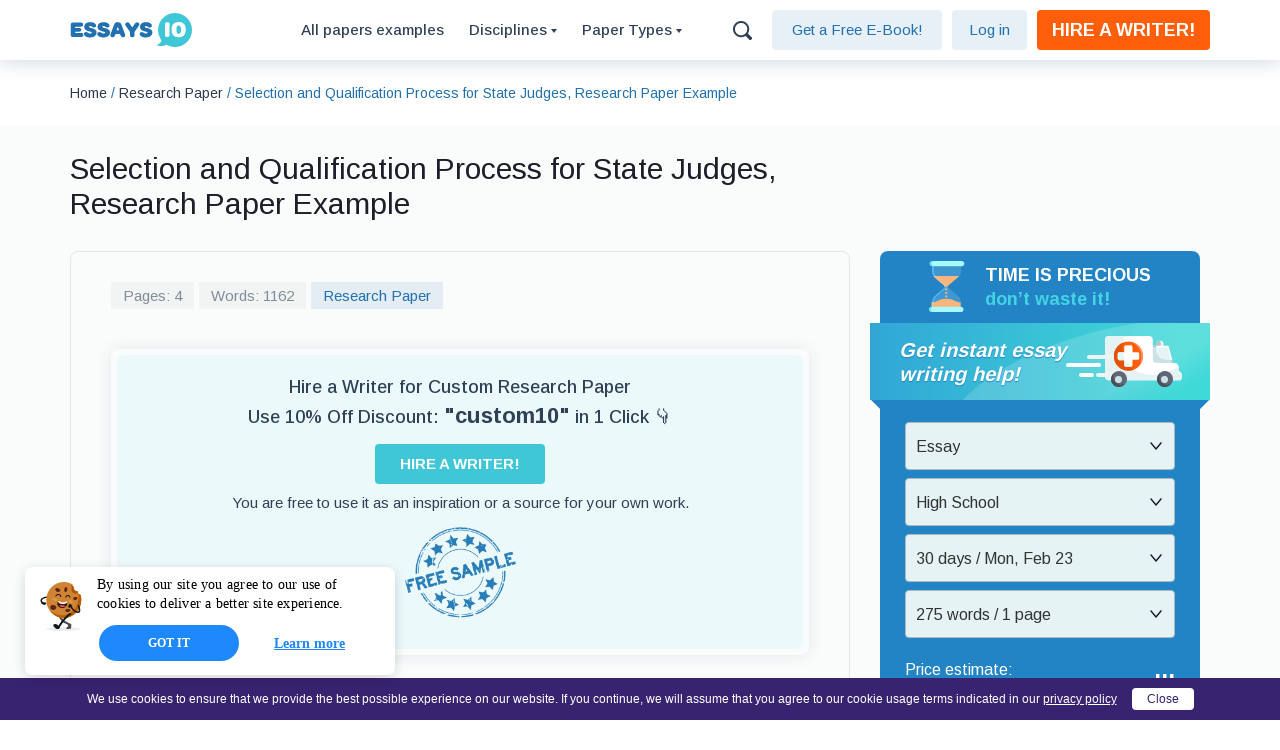

--- FILE ---
content_type: text/html; charset=UTF-8
request_url: https://essays.io/selection-and-qualification-process-for-state-judges-research-paper-example/
body_size: 17291
content:
<!DOCTYPE html>

<head>
    <link rel="preconnect" href="https://fonts.googleapis.com">
    <link rel="preconnect" href="https://fonts.gstatic.com" crossorigin>
    <link rel="preload" href="https://fonts.googleapis.com/css2?family=Arimo:wght@400;500;700&display=swap" as="style">
    <link rel="stylesheet" href="https://fonts.googleapis.com/css2?family=Arimo:wght@400;500;700&display=swap">
        <meta http-equiv="Content-type" content="text/html" ; charset="UTF-8">
    <meta http-equiv="X-UA-Compatible" content="IE=Edge">
    <meta name="viewport" content="width=device-width, initial-scale=1, maximum-scale=1">
        <title>Selection and Qualification Process for State Judges, Research Paper Example</title>

    <link rel="apple-touch-icon" sizes="57x57" href="https://essays.io/wp-content/themes/essays.io.2023/favicons/apple-icon-57x57.png">
<link rel="apple-touch-icon" sizes="60x60" href="https://essays.io/wp-content/themes/essays.io.2023/favicons/apple-icon-60x60.png">
<link rel="apple-touch-icon" sizes="72x72" href="https://essays.io/wp-content/themes/essays.io.2023/favicons/apple-icon-72x72.png">
<link rel="apple-touch-icon" sizes="76x76" href="https://essays.io/wp-content/themes/essays.io.2023/favicons/apple-icon-76x76.png">
<link rel="apple-touch-icon" sizes="114x114" href="https://essays.io/wp-content/themes/essays.io.2023/favicons/apple-icon-114x114.png">
<link rel="apple-touch-icon" sizes="120x120" href="https://essays.io/wp-content/themes/essays.io.2023/favicons/apple-icon-120x120.png">
<link rel="apple-touch-icon" sizes="144x144" href="https://essays.io/wp-content/themes/essays.io.2023/favicons/apple-icon-144x144.png">
<link rel="apple-touch-icon" sizes="152x152" href="https://essays.io/wp-content/themes/essays.io.2023/favicons/apple-icon-152x152.png">
<link rel="apple-touch-icon" sizes="180x180" href="https://essays.io/wp-content/themes/essays.io.2023/favicons/apple-icon-180x180.png">
<link rel="shortcut icon" type="image/png" sizes="192x192"  href="https://essays.io/wp-content/themes/essays.io.2023/favicons/android-icon-192x192.png">
<link rel="shortcut icon" type="image/png" sizes="32x32" href="https://essays.io/wp-content/themes/essays.io.2023/favicons/favicon-32x32.png">
<link rel="shortcut icon" type="image/png" sizes="96x96" href="https://essays.io/wp-content/themes/essays.io.2023/favicons/favicon-96x96.png">
<link rel="shortcut icon" type="image/png" sizes="16x16" href="https://essays.io/wp-content/themes/essays.io.2023/favicons/favicon-16x16.png">
<link rel="manifest" href="https://essays.io/wp-content/themes/essays.io.2023/favicons/manifest.json">

    <meta name="msapplication-TileColor" content="#ffffff">
    <meta name="msapplication-TileImage" content="https://essays.io/wp-content/themes/essays.io.2023/favicons/ms-icon-144x144.png">
    <meta name="theme-color" content="#ffffff">
    
    <meta name='robots' content='max-image-preview:large' />

<!-- Search Engine Optimization by Rank Math - https://s.rankmath.com/home -->
<title>Selection and Qualification Process for State Judges, Research Paper Example</title>
<meta name="description" content="Essays.io ✍️ Selection and Qualification Process for State Judges, Research Paper Example from students accepted to Harvard, Stanford, and other elite schools"/>
<meta name="robots" content="follow, index, max-snippet:-1, max-video-preview:-1, max-image-preview:large"/>
<link rel="canonical" href="https://essays.io/selection-and-qualification-process-for-state-judges-research-paper-example/" />
<meta property="og:locale" content="en_US">
<meta property="og:type" content="article">
<meta property="og:title" content="Selection and Qualification Process for State Judges, Research Paper Example">
<meta property="og:description" content="Essays.io ✍️ Selection and Qualification Process for State Judges, Research Paper Example from students accepted to Harvard, Stanford, and other elite schools">
<meta property="og:url" content="https://essays.io/selection-and-qualification-process-for-state-judges-research-paper-example/">
<meta property="article:tag" content="APA">
<meta property="article:tag" content="Legal Issues">
<meta property="article:tag" content="Undergraduate">
<meta property="article:section" content="Research Paper">
<meta property="og:updated_time" content="2022-05-18T13:23:58+00:00">
<meta name="twitter:card" content="summary_large_image">
<meta name="twitter:title" content="Selection and Qualification Process for State Judges, Research Paper Example">
<meta name="twitter:description" content="Essays.io ✍️ Selection and Qualification Process for State Judges, Research Paper Example from students accepted to Harvard, Stanford, and other elite schools">
<meta name="twitter:site" content="@ivan_huliaev">
<meta name="twitter:creator" content="@ivan_huliaev">
<script type="application/ld+json" class="rank-math-schema">{
    "@context": "https://schema.org",
    "@graph": [
        false,
        {
            "@type": "WebSite",
            "@id": "https://essays.io/#website",
            "url": "https://essays.io",
            "publisher": {
                "@id": null
            },
            "inLanguage": "en-US",
            "potentialAction": {
                "@type": "SearchAction",
                "target": "https://essays.io/?s={search_term_string}",
                "query-input": "required name=search_term_string"
            }
        },
        {
            "@type": "WebPage",
            "@id": "https://essays.io/selection-and-qualification-process-for-state-judges-research-paper-example/#webpage",
            "url": "https://essays.io/selection-and-qualification-process-for-state-judges-research-paper-example/",
            "name": "Selection and Qualification Process for State Judges, Research Paper Example",
            "datePublished": "2020-11-12T20:02:32+00:00",
            "dateModified": "2022-05-18T13:23:58+00:00",
            "isPartOf": {
                "@id": "https://essays.io/#website"
            },
            "inLanguage": "en-US"
        },
        {
            "@type": "Article",
            "headline": "Selection and Qualification Process for State Judges, Research Paper Example",
            "datePublished": "2020-11-12T20:02:32+00:00",
            "dateModified": "2022-05-18T13:23:58+00:00",
            "author": {
                "@type": "Person",
                "name": "admin admin"
            },
            "publisher": {
                "@id": null
            },
            "description": "Essays.io \u270d\ufe0f Selection and Qualification Process for State Judges, Research Paper Example from students accepted to Harvard, Stanford, and other elite schools",
            "@id": "https://essays.io/selection-and-qualification-process-for-state-judges-research-paper-example/#richSnippet",
            "isPartOf": {
                "@id": "https://essays.io/selection-and-qualification-process-for-state-judges-research-paper-example/#webpage"
            },
            "inLanguage": "en-US",
            "mainEntityOfPage": {
                "@id": "https://essays.io/selection-and-qualification-process-for-state-judges-research-paper-example/#webpage"
            }
        }
    ]
}</script>
<!-- /Rank Math WordPress SEO plugin -->

<link rel='stylesheet' id='classic-theme-styles-css' href='https://essays.io/wp-includes/css/classic-themes.min.css?ver=1' type='text/css' media='all' />
<style id='global-styles-inline-css' type='text/css'>
body{--wp--preset--color--black: #000000;--wp--preset--color--cyan-bluish-gray: #abb8c3;--wp--preset--color--white: #ffffff;--wp--preset--color--pale-pink: #f78da7;--wp--preset--color--vivid-red: #cf2e2e;--wp--preset--color--luminous-vivid-orange: #ff6900;--wp--preset--color--luminous-vivid-amber: #fcb900;--wp--preset--color--light-green-cyan: #7bdcb5;--wp--preset--color--vivid-green-cyan: #00d084;--wp--preset--color--pale-cyan-blue: #8ed1fc;--wp--preset--color--vivid-cyan-blue: #0693e3;--wp--preset--color--vivid-purple: #9b51e0;--wp--preset--gradient--vivid-cyan-blue-to-vivid-purple: linear-gradient(135deg,rgba(6,147,227,1) 0%,rgb(155,81,224) 100%);--wp--preset--gradient--light-green-cyan-to-vivid-green-cyan: linear-gradient(135deg,rgb(122,220,180) 0%,rgb(0,208,130) 100%);--wp--preset--gradient--luminous-vivid-amber-to-luminous-vivid-orange: linear-gradient(135deg,rgba(252,185,0,1) 0%,rgba(255,105,0,1) 100%);--wp--preset--gradient--luminous-vivid-orange-to-vivid-red: linear-gradient(135deg,rgba(255,105,0,1) 0%,rgb(207,46,46) 100%);--wp--preset--gradient--very-light-gray-to-cyan-bluish-gray: linear-gradient(135deg,rgb(238,238,238) 0%,rgb(169,184,195) 100%);--wp--preset--gradient--cool-to-warm-spectrum: linear-gradient(135deg,rgb(74,234,220) 0%,rgb(151,120,209) 20%,rgb(207,42,186) 40%,rgb(238,44,130) 60%,rgb(251,105,98) 80%,rgb(254,248,76) 100%);--wp--preset--gradient--blush-light-purple: linear-gradient(135deg,rgb(255,206,236) 0%,rgb(152,150,240) 100%);--wp--preset--gradient--blush-bordeaux: linear-gradient(135deg,rgb(254,205,165) 0%,rgb(254,45,45) 50%,rgb(107,0,62) 100%);--wp--preset--gradient--luminous-dusk: linear-gradient(135deg,rgb(255,203,112) 0%,rgb(199,81,192) 50%,rgb(65,88,208) 100%);--wp--preset--gradient--pale-ocean: linear-gradient(135deg,rgb(255,245,203) 0%,rgb(182,227,212) 50%,rgb(51,167,181) 100%);--wp--preset--gradient--electric-grass: linear-gradient(135deg,rgb(202,248,128) 0%,rgb(113,206,126) 100%);--wp--preset--gradient--midnight: linear-gradient(135deg,rgb(2,3,129) 0%,rgb(40,116,252) 100%);--wp--preset--duotone--dark-grayscale: url('#wp-duotone-dark-grayscale');--wp--preset--duotone--grayscale: url('#wp-duotone-grayscale');--wp--preset--duotone--purple-yellow: url('#wp-duotone-purple-yellow');--wp--preset--duotone--blue-red: url('#wp-duotone-blue-red');--wp--preset--duotone--midnight: url('#wp-duotone-midnight');--wp--preset--duotone--magenta-yellow: url('#wp-duotone-magenta-yellow');--wp--preset--duotone--purple-green: url('#wp-duotone-purple-green');--wp--preset--duotone--blue-orange: url('#wp-duotone-blue-orange');--wp--preset--font-size--small: 13px;--wp--preset--font-size--medium: 20px;--wp--preset--font-size--large: 36px;--wp--preset--font-size--x-large: 42px;--wp--preset--spacing--20: 0.44rem;--wp--preset--spacing--30: 0.67rem;--wp--preset--spacing--40: 1rem;--wp--preset--spacing--50: 1.5rem;--wp--preset--spacing--60: 2.25rem;--wp--preset--spacing--70: 3.38rem;--wp--preset--spacing--80: 5.06rem;}:where(.is-layout-flex){gap: 0.5em;}body .is-layout-flow > .alignleft{float: left;margin-inline-start: 0;margin-inline-end: 2em;}body .is-layout-flow > .alignright{float: right;margin-inline-start: 2em;margin-inline-end: 0;}body .is-layout-flow > .aligncenter{margin-left: auto !important;margin-right: auto !important;}body .is-layout-constrained > .alignleft{float: left;margin-inline-start: 0;margin-inline-end: 2em;}body .is-layout-constrained > .alignright{float: right;margin-inline-start: 2em;margin-inline-end: 0;}body .is-layout-constrained > .aligncenter{margin-left: auto !important;margin-right: auto !important;}body .is-layout-constrained > :where(:not(.alignleft):not(.alignright):not(.alignfull)){max-width: var(--wp--style--global--content-size);margin-left: auto !important;margin-right: auto !important;}body .is-layout-constrained > .alignwide{max-width: var(--wp--style--global--wide-size);}body .is-layout-flex{display: flex;}body .is-layout-flex{flex-wrap: wrap;align-items: center;}body .is-layout-flex > *{margin: 0;}:where(.wp-block-columns.is-layout-flex){gap: 2em;}.has-black-color{color: var(--wp--preset--color--black) !important;}.has-cyan-bluish-gray-color{color: var(--wp--preset--color--cyan-bluish-gray) !important;}.has-white-color{color: var(--wp--preset--color--white) !important;}.has-pale-pink-color{color: var(--wp--preset--color--pale-pink) !important;}.has-vivid-red-color{color: var(--wp--preset--color--vivid-red) !important;}.has-luminous-vivid-orange-color{color: var(--wp--preset--color--luminous-vivid-orange) !important;}.has-luminous-vivid-amber-color{color: var(--wp--preset--color--luminous-vivid-amber) !important;}.has-light-green-cyan-color{color: var(--wp--preset--color--light-green-cyan) !important;}.has-vivid-green-cyan-color{color: var(--wp--preset--color--vivid-green-cyan) !important;}.has-pale-cyan-blue-color{color: var(--wp--preset--color--pale-cyan-blue) !important;}.has-vivid-cyan-blue-color{color: var(--wp--preset--color--vivid-cyan-blue) !important;}.has-vivid-purple-color{color: var(--wp--preset--color--vivid-purple) !important;}.has-black-background-color{background-color: var(--wp--preset--color--black) !important;}.has-cyan-bluish-gray-background-color{background-color: var(--wp--preset--color--cyan-bluish-gray) !important;}.has-white-background-color{background-color: var(--wp--preset--color--white) !important;}.has-pale-pink-background-color{background-color: var(--wp--preset--color--pale-pink) !important;}.has-vivid-red-background-color{background-color: var(--wp--preset--color--vivid-red) !important;}.has-luminous-vivid-orange-background-color{background-color: var(--wp--preset--color--luminous-vivid-orange) !important;}.has-luminous-vivid-amber-background-color{background-color: var(--wp--preset--color--luminous-vivid-amber) !important;}.has-light-green-cyan-background-color{background-color: var(--wp--preset--color--light-green-cyan) !important;}.has-vivid-green-cyan-background-color{background-color: var(--wp--preset--color--vivid-green-cyan) !important;}.has-pale-cyan-blue-background-color{background-color: var(--wp--preset--color--pale-cyan-blue) !important;}.has-vivid-cyan-blue-background-color{background-color: var(--wp--preset--color--vivid-cyan-blue) !important;}.has-vivid-purple-background-color{background-color: var(--wp--preset--color--vivid-purple) !important;}.has-black-border-color{border-color: var(--wp--preset--color--black) !important;}.has-cyan-bluish-gray-border-color{border-color: var(--wp--preset--color--cyan-bluish-gray) !important;}.has-white-border-color{border-color: var(--wp--preset--color--white) !important;}.has-pale-pink-border-color{border-color: var(--wp--preset--color--pale-pink) !important;}.has-vivid-red-border-color{border-color: var(--wp--preset--color--vivid-red) !important;}.has-luminous-vivid-orange-border-color{border-color: var(--wp--preset--color--luminous-vivid-orange) !important;}.has-luminous-vivid-amber-border-color{border-color: var(--wp--preset--color--luminous-vivid-amber) !important;}.has-light-green-cyan-border-color{border-color: var(--wp--preset--color--light-green-cyan) !important;}.has-vivid-green-cyan-border-color{border-color: var(--wp--preset--color--vivid-green-cyan) !important;}.has-pale-cyan-blue-border-color{border-color: var(--wp--preset--color--pale-cyan-blue) !important;}.has-vivid-cyan-blue-border-color{border-color: var(--wp--preset--color--vivid-cyan-blue) !important;}.has-vivid-purple-border-color{border-color: var(--wp--preset--color--vivid-purple) !important;}.has-vivid-cyan-blue-to-vivid-purple-gradient-background{background: var(--wp--preset--gradient--vivid-cyan-blue-to-vivid-purple) !important;}.has-light-green-cyan-to-vivid-green-cyan-gradient-background{background: var(--wp--preset--gradient--light-green-cyan-to-vivid-green-cyan) !important;}.has-luminous-vivid-amber-to-luminous-vivid-orange-gradient-background{background: var(--wp--preset--gradient--luminous-vivid-amber-to-luminous-vivid-orange) !important;}.has-luminous-vivid-orange-to-vivid-red-gradient-background{background: var(--wp--preset--gradient--luminous-vivid-orange-to-vivid-red) !important;}.has-very-light-gray-to-cyan-bluish-gray-gradient-background{background: var(--wp--preset--gradient--very-light-gray-to-cyan-bluish-gray) !important;}.has-cool-to-warm-spectrum-gradient-background{background: var(--wp--preset--gradient--cool-to-warm-spectrum) !important;}.has-blush-light-purple-gradient-background{background: var(--wp--preset--gradient--blush-light-purple) !important;}.has-blush-bordeaux-gradient-background{background: var(--wp--preset--gradient--blush-bordeaux) !important;}.has-luminous-dusk-gradient-background{background: var(--wp--preset--gradient--luminous-dusk) !important;}.has-pale-ocean-gradient-background{background: var(--wp--preset--gradient--pale-ocean) !important;}.has-electric-grass-gradient-background{background: var(--wp--preset--gradient--electric-grass) !important;}.has-midnight-gradient-background{background: var(--wp--preset--gradient--midnight) !important;}.has-small-font-size{font-size: var(--wp--preset--font-size--small) !important;}.has-medium-font-size{font-size: var(--wp--preset--font-size--medium) !important;}.has-large-font-size{font-size: var(--wp--preset--font-size--large) !important;}.has-x-large-font-size{font-size: var(--wp--preset--font-size--x-large) !important;}
.wp-block-navigation a:where(:not(.wp-element-button)){color: inherit;}
:where(.wp-block-columns.is-layout-flex){gap: 2em;}
.wp-block-pullquote{font-size: 1.5em;line-height: 1.6;}
</style>
<link rel='stylesheet' id='single-styles-css' href='https://essays.io/wp-content/themes/essays.io.2023/public/assets/css/single.min.css?ver=1.0.1767704194' type='text/css' media='all' />

<!-- Google Analytics Code -->
<script src="https://www.googletagmanager.com/gtag/js?id=G-TN00KEE4LS" async=""></script><script>    (function() {
        var db = indexedDB.open("test");
        db.onerror = function(){window.isIncognito = true};
        db.onsuccess =function(){window.isIncognito = false};
    })();</script><script>    window.dataLayer = window.dataLayer || [];
    function gtag(){dataLayer.push(arguments);}
    gtag('js', new Date());gtag('config', 'G-TN00KEE4LS', {'custom_map':{'dimension5': 'clientId'}});gtag('config', 'G-TN00KEE4LS');</script>
<!-- End Google Analytics Code -->

<!-- Google Tag Manager -->
<script>(function(w,d,s,l,i){w[l]=w[l]||[];w[l].push(
            {'gtm.start': new Date().getTime(),event:'gtm.js'}
            );var f=d.getElementsByTagName(s)[0],
            j=d.createElement(s),dl=l!='dataLayer'?'&l='+l:'';j.async=true;j.src='//www.googletagmanager.com/gtm.js?id='+i+dl;f.parentNode.insertBefore(j,f);
            })(window,document,'script','dataLayer','GTM-T23HMR7');</script>
<!-- End Google Tag Manager -->
<script src="/crm-widgets/index.js?2026012405" defer></script>
    <!-- For all pages -->
<script type="application/ld+json">
   {
      "@context": "https://schema.org",
      "@type": "Organization",
      "url": "https://essays.io",
      "logo": "https://essays.io/wp-content/themes/essays.io.2023/public/assets/img/common/logo-main.svg"
   }
</script>

<!-- For single page -->
   <script type="application/ld+json">
      {
         "@context": "https://schema.org",
         "@type": "NewsArticle",
         "mainEntityOfPage": {
         "@type": "WebPage",
         "@id": "https://google.com/article"
         },
         "headline": "Selection and Qualification Process for State Judges, Research Paper Example",
         "image": [
         "https://essays.io/wp-content/themes/essays.io.2023/public/assets/img/banners/post-banner-bottom-image.svg"
         ],
         "datePublished": "November 12, 2020",
         "dateModified": "",
         "author": {
         "@type": "Person",
         "name": "Contributor"
         },
         "publisher": {
         "@type": "Organization",
         "name": "Essays.io",
         "logo": {
            "@type": "ImageObject",
            "url": "https://essays.io/wp-content/themes/essays.io.2023/public/assets/img/common/logo-main.svg"
         }
         }
      }
   </script>

<!-- For search page -->


<!-- Sitelinks Search Box -->
<script type="application/ld+json">
  {
    "@context": "https://schema.org",
    "@type": "WebSite",
    "url": "https://essays.io",
    "potentialAction": {
      "@type": "SearchAction",
      "target": "https://query.essays.io/search?q={search_term_string}",
      "query-input": "required name=search_term_string"
    }
  }
</script>

<!-- For FAQ page -->

</head>

<body class="post-template-default single single-post postid-19436 single-format-standard">

<!-- Google Tag Manager (noscript) -->
<noscript>
    <iframe src="https://www.googletagmanager.com/ns.html?id=GTM-T23HMR7" height="0" width="0"
            style="display:none;visibility:hidden"></iframe>
</noscript>
<!-- End Google Tag Manager (noscript) -->

<div class="page-wrapper">

    <div class="page-content">

        
<div class="header-menu-wrapper">

    <div class="header-menu-wrapper-secondary">

        <div class="container-custom">

            <div id="header-menu-content" class="header-menu-content">

                <a href="https://essays.io/" class="item-logo">
                    <img src="https://essays.io/wp-content/themes/essays.io.2023/public/assets/img/common/logo-main.svg" alt="Essays.io" class="img-responcive"/>
                </a>

                <a href="https://essays.io/college-essay-examples/" class="item-link-all" title="All papers examples">
                    All papers examples
                </a>

                <div class="item-right-block">

                    <div class="item-dropdown-wrapper">

                        <p id="dropdown-disciplines-button" class="item-dropdown-title">Disciplines
                            <img src="https://essays.io/wp-content/themes/essays.io.2023/public/assets/img/common/dropdown-arrow-small.svg" alt="Paper Types">
                        </p>

                        <div id="dropdown-disciplines-body" class="item-dropdown-body-wrapper disciplines hidden">
                            <div class="container-custom">
                                <div id="dropdown-disciplines-content" class="item-dropdown-body-content disciplines">
                                                                        <div class="item-dropdown-body-list">
                                        <ul class='item-column col-collapsable disciplines'>
                                                    <li class="item-body">
                                                        <a class="item-link"
                                                           href="https://essays.io/tag/mla-paper-format-examples-samples/">
                                                            MLA                                                        </a>
                                                    </li>

                                                
                                                    <li class="item-body">
                                                        <a class="item-link"
                                                           href="https://essays.io/tag/apa-style-format-examples-samples/">
                                                            APA                                                        </a>
                                                    </li>

                                                
                                                    <li class="item-body">
                                                        <a class="item-link"
                                                           href="https://essays.io/tag/masters-examples-samples/">
                                                            Master's                                                        </a>
                                                    </li>

                                                
                                                    <li class="item-body">
                                                        <a class="item-link"
                                                           href="https://essays.io/tag/undergraduate-college-paper-examples-samples/">
                                                            Undergraduate                                                        </a>
                                                    </li>

                                                
                                                    <li class="item-body">
                                                        <a class="item-link"
                                                           href="https://essays.io/tag/high-school-paper-examples-samples/">
                                                            High School                                                        </a>
                                                    </li>

                                                
                                                    <li class="item-body">
                                                        <a class="item-link"
                                                           href="https://essays.io/tag/phd-examples-samples/">
                                                            PhD                                                        </a>
                                                    </li>

                                                
                                                    <li class="item-body">
                                                        <a class="item-link"
                                                           href="https://essays.io/tag/harvard-style-format-paper-examples-samples/">
                                                            Harvard                                                        </a>
                                                    </li>

                                                
                                                    <li class="item-body">
                                                        <a class="item-link"
                                                           href="https://essays.io/tag/biology-college-paper-examples-samples/">
                                                            Biology                                                        </a>
                                                    </li>

                                                
                                                    <li class="item-body">
                                                        <a class="item-link"
                                                           href="https://essays.io/tag/art-college-paper-examples-samples/">
                                                            Art                                                        </a>
                                                    </li>

                                                
                                                    <li class="item-body">
                                                        <a class="item-link"
                                                           href="https://essays.io/tag/drama-college-paper-examples-samples/">
                                                            Drama                                                        </a>
                                                    </li>

                                                
                                                    <li class="item-body">
                                                        <a class="item-link"
                                                           href="https://essays.io/tag/movies-college-paper-examples-samples/">
                                                            Movies                                                        </a>
                                                    </li>

                                                
                                                    <li class="item-body">
                                                        <a class="item-link"
                                                           href="https://essays.io/tag/theatre-college-paper-examples-samples/">
                                                            Theatre                                                        </a>
                                                    </li>

                                                
                                                    <li class="item-body">
                                                        <a class="item-link"
                                                           href="https://essays.io/tag/painting-college-paper-examples-samples/">
                                                            Painting                                                        </a>
                                                    </li>

                                                
                                                    <li class="item-body">
                                                        <a class="item-link"
                                                           href="https://essays.io/tag/music-college-paper-examples-samples/">
                                                            Music                                                        </a>
                                                    </li>

                                                
                                                    <li class="item-body">
                                                        <a class="item-link"
                                                           href="https://essays.io/tag/architecture-college-paper-examples-samples/">
                                                            Architecture                                                        </a>
                                                    </li>

                                                
                                                    <li class="item-body">
                                                        <a class="item-link"
                                                           href="https://essays.io/tag/dance-college-paper-examples-samples/">
                                                            Dance                                                        </a>
                                                    </li>

                                                
                                                    <li class="item-body">
                                                        <a class="item-link"
                                                           href="https://essays.io/tag/design-college-paper-examples-samples/">
                                                            Design                                                        </a>
                                                    </li>

                                                
                                                    <li class="item-body">
                                                        <a class="item-link"
                                                           href="https://essays.io/tag/history-college-paper-examples-samples/">
                                                            History                                                        </a>
                                                    </li>

                                                
                                                    <li class="item-body">
                                                        <a class="item-link"
                                                           href="https://essays.io/tag/american-history-college-paper-examples-samples/">
                                                            American History                                                        </a>
                                                    </li>

                                                
                                                    <li class="item-body">
                                                        <a class="item-link"
                                                           href="https://essays.io/tag/asian-history-college-paper-examples-samples/">
                                                            Asian History                                                        </a>
                                                    </li>

                                                
                                                    <li class="item-body">
                                                        <a class="item-link"
                                                           href="https://essays.io/tag/literature-college-paper-examples-samples/">
                                                            Literature                                                        </a>
                                                    </li>

                                                
                                                    <li class="item-body">
                                                        <a class="item-link"
                                                           href="https://essays.io/tag/antique-literature-college-paper-examples-samples/">
                                                            Antique Literature                                                        </a>
                                                    </li>

                                                
                                                    <li class="item-body">
                                                        <a class="item-link"
                                                           href="https://essays.io/tag/american-literature-college-paper-examples-samples/">
                                                            American Literature                                                        </a>
                                                    </li>

                                                
                                                    <li class="item-body">
                                                        <a class="item-link"
                                                           href="https://essays.io/tag/asian-literature-college-paper-examples-samples/">
                                                            Asian Literature                                                        </a>
                                                    </li>

                                                
                                                    <li class="item-body">
                                                        <a class="item-link"
                                                           href="https://essays.io/tag/classic-english-literature-college-paper-examples-samples/">
                                                            Classic English Literature                                                        </a>
                                                    </li>

                                                
                                                    <li class="item-body">
                                                        <a class="item-link"
                                                           href="https://essays.io/tag/world-literature-college-paper-examples-samples/">
                                                            World Literature                                                        </a>
                                                    </li>

                                                
                                                    <li class="item-body">
                                                        <a class="item-link"
                                                           href="https://essays.io/tag/creative-writing-college-paper-examples-samples/">
                                                            Creative Writing                                                        </a>
                                                    </li>

                                                
                                                    <li class="item-body">
                                                        <a class="item-link"
                                                           href="https://essays.io/tag/english-college-paper-examples-samples/">
                                                            English                                                        </a>
                                                    </li>

                                                
                                                    <li class="item-body">
                                                        <a class="item-link"
                                                           href="https://essays.io/tag/linguistics-college-paper-examples-samples/">
                                                            Linguistics                                                        </a>
                                                    </li>

                                                </ul><ul class='item-column col-collapsable disciplines'>
                                                    <li class="item-body">
                                                        <a class="item-link"
                                                           href="https://essays.io/tag/law-college-paper-examples-samples/">
                                                            Law                                                        </a>
                                                    </li>

                                                
                                                    <li class="item-body">
                                                        <a class="item-link"
                                                           href="https://essays.io/tag/criminal-justice-college-paper-examples-samples/">
                                                            Criminal Justice                                                        </a>
                                                    </li>

                                                
                                                    <li class="item-body">
                                                        <a class="item-link"
                                                           href="https://essays.io/tag/legal-issues-college-paper-examples-samples/">
                                                            Legal Issues                                                        </a>
                                                    </li>

                                                
                                                    <li class="item-body">
                                                        <a class="item-link"
                                                           href="https://essays.io/tag/ethics-college-paper-examples-samples/">
                                                            Ethics                                                        </a>
                                                    </li>

                                                
                                                    <li class="item-body">
                                                        <a class="item-link"
                                                           href="https://essays.io/tag/philosophy-college-paper-examples-samples/">
                                                            Philosophy                                                        </a>
                                                    </li>

                                                
                                                    <li class="item-body">
                                                        <a class="item-link"
                                                           href="https://essays.io/tag/religion-college-paper-examples-samples/">
                                                            Religion                                                        </a>
                                                    </li>

                                                
                                                    <li class="item-body">
                                                        <a class="item-link"
                                                           href="https://essays.io/tag/theology-college-paper-examples-samples/">
                                                            Theology                                                        </a>
                                                    </li>

                                                
                                                    <li class="item-body">
                                                        <a class="item-link"
                                                           href="https://essays.io/tag/anthropology-college-paper-examples-samples/">
                                                            Anthropology                                                        </a>
                                                    </li>

                                                
                                                    <li class="item-body">
                                                        <a class="item-link"
                                                           href="https://essays.io/tag/archaeology-college-paper-examples-samples/">
                                                            Archaeology                                                        </a>
                                                    </li>

                                                
                                                    <li class="item-body">
                                                        <a class="item-link"
                                                           href="https://essays.io/tag/economics-college-paper-examples-samples/">
                                                            Economics                                                        </a>
                                                    </li>

                                                
                                                    <li class="item-body">
                                                        <a class="item-link"
                                                           href="https://essays.io/tag/tourism-college-paper-examples-samples/">
                                                            Tourism                                                        </a>
                                                    </li>

                                                
                                                    <li class="item-body">
                                                        <a class="item-link"
                                                           href="https://essays.io/tag/political-science-college-paper-examples-samples/">
                                                            Political Science                                                        </a>
                                                    </li>

                                                
                                                    <li class="item-body">
                                                        <a class="item-link"
                                                           href="https://essays.io/tag/world-affairs-college-paper-examples-samples/">
                                                            World Affairs                                                        </a>
                                                    </li>

                                                
                                                    <li class="item-body">
                                                        <a class="item-link"
                                                           href="https://essays.io/tag/psychology-college-paper-examples-samples/">
                                                            Psychology                                                        </a>
                                                    </li>

                                                
                                                    <li class="item-body">
                                                        <a class="item-link"
                                                           href="https://essays.io/tag/sociology-college-paper-examples-samples/">
                                                            Sociology                                                        </a>
                                                    </li>

                                                
                                                    <li class="item-body">
                                                        <a class="item-link"
                                                           href="https://essays.io/tag/african-american-studies-college-paper-examples-samples/">
                                                            African-American Studies                                                        </a>
                                                    </li>

                                                
                                                    <li class="item-body">
                                                        <a class="item-link"
                                                           href="https://essays.io/tag/east-european-studies-college-paper-examples-samples/">
                                                            East European Studies                                                        </a>
                                                    </li>

                                                
                                                    <li class="item-body">
                                                        <a class="item-link"
                                                           href="https://essays.io/tag/latin-american-studies-college-paper-examples-samples/">
                                                            Latin-American Studies                                                        </a>
                                                    </li>

                                                
                                                    <li class="item-body">
                                                        <a class="item-link"
                                                           href="https://essays.io/tag/native-american-studies-college-paper-examples-samples/">
                                                            Native-American Studies                                                        </a>
                                                    </li>

                                                
                                                    <li class="item-body">
                                                        <a class="item-link"
                                                           href="https://essays.io/tag/west-european-studies-college-paper-examples-samples/">
                                                            West European Studies                                                        </a>
                                                    </li>

                                                
                                                    <li class="item-body">
                                                        <a class="item-link"
                                                           href="https://essays.io/tag/family-consumer-science-college-paper-examples-samples/">
                                                            Family and Consumer Science                                                        </a>
                                                    </li>

                                                
                                                    <li class="item-body">
                                                        <a class="item-link"
                                                           href="https://essays.io/tag/social-issues-college-paper-examples-samples/">
                                                            Social Issues                                                        </a>
                                                    </li>

                                                
                                                    <li class="item-body">
                                                        <a class="item-link"
                                                           href="https://essays.io/tag/women-gender-studies-college-paper-examples-samples/">
                                                            Women and Gender Studies                                                        </a>
                                                    </li>

                                                
                                                    <li class="item-body">
                                                        <a class="item-link"
                                                           href="https://essays.io/tag/social-work-college-paper-examples-samples/">
                                                            Social Work                                                        </a>
                                                    </li>

                                                
                                                    <li class="item-body">
                                                        <a class="item-link"
                                                           href="https://essays.io/tag/natural-sciences-college-paper-examples-samples/">
                                                            Natural Sciences                                                        </a>
                                                    </li>

                                                
                                                    <li class="item-body">
                                                        <a class="item-link"
                                                           href="https://essays.io/tag/anatomy-college-paper-examples-samples/">
                                                            Anatomy                                                        </a>
                                                    </li>

                                                
                                                    <li class="item-body">
                                                        <a class="item-link"
                                                           href="https://essays.io/tag/zoology-college-paper-examples-samples/">
                                                            Zoology                                                        </a>
                                                    </li>

                                                
                                                    <li class="item-body">
                                                        <a class="item-link"
                                                           href="https://essays.io/tag/ecology-college-paper-examples-samples/">
                                                            Ecology                                                        </a>
                                                    </li>

                                                
                                                    <li class="item-body">
                                                        <a class="item-link"
                                                           href="https://essays.io/tag/chemistry-college-paper-examples-samples/">
                                                            Chemistry                                                        </a>
                                                    </li>

                                                </ul><ul class='item-column col-collapsable disciplines'>
                                                    <li class="item-body">
                                                        <a class="item-link"
                                                           href="https://essays.io/tag/pharmacology-college-paper-examples-samples/">
                                                            Pharmacology                                                        </a>
                                                    </li>

                                                
                                                    <li class="item-body">
                                                        <a class="item-link"
                                                           href="https://essays.io/tag/earth-science-college-paper-examples-samples/">
                                                            Earth science                                                        </a>
                                                    </li>

                                                
                                                    <li class="item-body">
                                                        <a class="item-link"
                                                           href="https://essays.io/tag/geography-college-paper-examples-samples/">
                                                            Geography                                                        </a>
                                                    </li>

                                                
                                                    <li class="item-body">
                                                        <a class="item-link"
                                                           href="https://essays.io/tag/geology-college-paper-examples-samples/">
                                                            Geology                                                        </a>
                                                    </li>

                                                
                                                    <li class="item-body">
                                                        <a class="item-link"
                                                           href="https://essays.io/tag/astronomy-college-paper-examples-samples/">
                                                            Astronomy                                                        </a>
                                                    </li>

                                                
                                                    <li class="item-body">
                                                        <a class="item-link"
                                                           href="https://essays.io/tag/physics-college-paper-examples-samples/">
                                                            Physics                                                        </a>
                                                    </li>

                                                
                                                    <li class="item-body">
                                                        <a class="item-link"
                                                           href="https://essays.io/tag/agricultur%d0%b5-college-paper-examples-samples/">
                                                            Agriculture                                                        </a>
                                                    </li>

                                                
                                                    <li class="item-body">
                                                        <a class="item-link"
                                                           href="https://essays.io/tag/agricultural-studies-college-paper-examples-samples/">
                                                            Agricultural Studies                                                        </a>
                                                    </li>

                                                
                                                    <li class="item-body">
                                                        <a class="item-link"
                                                           href="https://essays.io/tag/computer-science-college-paper-examples-samples/">
                                                            Computer Science                                                        </a>
                                                    </li>

                                                
                                                    <li class="item-body">
                                                        <a class="item-link"
                                                           href="https://essays.io/tag/internet-college-paper-examples-samples/">
                                                            Internet                                                        </a>
                                                    </li>

                                                
                                                    <li class="item-body">
                                                        <a class="item-link"
                                                           href="https://essays.io/tag/it-management-college-paper-examples-samples/">
                                                            IT Management                                                        </a>
                                                    </li>

                                                
                                                    <li class="item-body">
                                                        <a class="item-link"
                                                           href="https://essays.io/tag/web-design-college-paper-examples-samples/">
                                                            Web Design                                                        </a>
                                                    </li>

                                                
                                                    <li class="item-body">
                                                        <a class="item-link"
                                                           href="https://essays.io/tag/mathematics-college-paper-examples-samples/">
                                                            Mathematics                                                        </a>
                                                    </li>

                                                
                                                    <li class="item-body">
                                                        <a class="item-link"
                                                           href="https://essays.io/tag/business-college-paper-examples-samples/">
                                                            Business                                                        </a>
                                                    </li>

                                                
                                                    <li class="item-body">
                                                        <a class="item-link"
                                                           href="https://essays.io/tag/accounting-college-paper-examples-samples/">
                                                            Accounting                                                        </a>
                                                    </li>

                                                
                                                    <li class="item-body">
                                                        <a class="item-link"
                                                           href="https://essays.io/tag/finance-college-paper-examples-samples/">
                                                            Finance                                                        </a>
                                                    </li>

                                                
                                                    <li class="item-body">
                                                        <a class="item-link"
                                                           href="https://essays.io/tag/investments-college-paper-examples-samples/">
                                                            Investments                                                        </a>
                                                    </li>

                                                
                                                    <li class="item-body">
                                                        <a class="item-link"
                                                           href="https://essays.io/tag/logistics-college-paper-examples-samples/">
                                                            Logistics                                                        </a>
                                                    </li>

                                                
                                                    <li class="item-body">
                                                        <a class="item-link"
                                                           href="https://essays.io/tag/trade-college-paper-examples-samples/">
                                                            Trade                                                        </a>
                                                    </li>

                                                
                                                    <li class="item-body">
                                                        <a class="item-link"
                                                           href="https://essays.io/tag/management-college-paper-examples-samples/">
                                                            Management                                                        </a>
                                                    </li>

                                                
                                                    <li class="item-body">
                                                        <a class="item-link"
                                                           href="https://essays.io/tag/marketing-college-paper-examples-samples/">
                                                            Marketing                                                        </a>
                                                    </li>

                                                
                                                    <li class="item-body">
                                                        <a class="item-link"
                                                           href="https://essays.io/tag/engineering-technology-college-paper-examples-samples/">
                                                            Engineering and Technology                                                        </a>
                                                    </li>

                                                
                                                    <li class="item-body">
                                                        <a class="item-link"
                                                           href="https://essays.io/tag/engineering-college-paper-examples-samples/">
                                                            Engineering                                                        </a>
                                                    </li>

                                                
                                                    <li class="item-body">
                                                        <a class="item-link"
                                                           href="https://essays.io/tag/technology-college-paper-examples-samples/">
                                                            Technology                                                        </a>
                                                    </li>

                                                
                                                    <li class="item-body">
                                                        <a class="item-link"
                                                           href="https://essays.io/tag/aeronautics-college-paper-examples-samples/">
                                                            Aeronautics                                                        </a>
                                                    </li>

                                                
                                                    <li class="item-body">
                                                        <a class="item-link"
                                                           href="https://essays.io/tag/aviation-college-paper-examples-samples/">
                                                            Aviation                                                        </a>
                                                    </li>

                                                
                                                    <li class="item-body">
                                                        <a class="item-link"
                                                           href="https://essays.io/tag/medicine-health-college-paper-examples-samples/">
                                                            Medicine and Health                                                        </a>
                                                    </li>

                                                
                                                    <li class="item-body">
                                                        <a class="item-link"
                                                           href="https://essays.io/tag/alternative-medicine-college-paper-examples-samples/">
                                                            Alternative Medicine                                                        </a>
                                                    </li>

                                                
                                                    <li class="item-body">
                                                        <a class="item-link"
                                                           href="https://essays.io/tag/healthcare-college-paper-examples-samples/">
                                                            Healthcare                                                        </a>
                                                    </li>

                                                </ul><ul class='item-column col-collapsable disciplines'>
                                                    <li class="item-body">
                                                        <a class="item-link"
                                                           href="https://essays.io/tag/nursing-college-paper-examples-samples/">
                                                            Nursing                                                        </a>
                                                    </li>

                                                
                                                    <li class="item-body">
                                                        <a class="item-link"
                                                           href="https://essays.io/tag/nutrition-college-paper-examples-samples/">
                                                            Nutrition                                                        </a>
                                                    </li>

                                                
                                                    <li class="item-body">
                                                        <a class="item-link"
                                                           href="https://essays.io/tag/communications-media-college-paper-examples-samples/">
                                                            Communications and Media                                                        </a>
                                                    </li>

                                                
                                                    <li class="item-body">
                                                        <a class="item-link"
                                                           href="https://essays.io/tag/advertising-college-paper-examples-samples/">
                                                            Advertising                                                        </a>
                                                    </li>

                                                
                                                    <li class="item-body">
                                                        <a class="item-link"
                                                           href="https://essays.io/tag/communication-strategies-college-paper-examples-samples/">
                                                            Communication Strategies                                                        </a>
                                                    </li>

                                                
                                                    <li class="item-body">
                                                        <a class="item-link"
                                                           href="https://essays.io/tag/journalism-college-paper-examples-samples/">
                                                            Journalism                                                        </a>
                                                    </li>

                                                
                                                    <li class="item-body">
                                                        <a class="item-link"
                                                           href="https://essays.io/tag/public-relations-college-paper-examples-samples/">
                                                            Public Relations                                                        </a>
                                                    </li>

                                                
                                                    <li class="item-body">
                                                        <a class="item-link"
                                                           href="https://essays.io/tag/education-college-paper-examples-samples/">
                                                            Education                                                        </a>
                                                    </li>

                                                
                                                    <li class="item-body">
                                                        <a class="item-link"
                                                           href="https://essays.io/tag/educational-theories-college-paper-examples-samples/">
                                                            Educational Theories                                                        </a>
                                                    </li>

                                                
                                                    <li class="item-body">
                                                        <a class="item-link"
                                                           href="https://essays.io/tag/pedagogy-college-paper-examples-samples/">
                                                            Pedagogy                                                        </a>
                                                    </li>

                                                
                                                    <li class="item-body">
                                                        <a class="item-link"
                                                           href="https://essays.io/tag/teachers-career-college-paper-examples-samples/">
                                                            Teacher's Career                                                        </a>
                                                    </li>

                                                
                                                    <li class="item-body">
                                                        <a class="item-link"
                                                           href="https://essays.io/tag/statistics-college-paper-examples-samples/">
                                                            Statistics                                                        </a>
                                                    </li>

                                                
                                                    <li class="item-body">
                                                        <a class="item-link"
                                                           href="https://essays.io/tag/chicago-turabian/">
                                                            Chicago/Turabian                                                        </a>
                                                    </li>

                                                
                                                    <li class="item-body">
                                                        <a class="item-link"
                                                           href="https://essays.io/tag/nature/">
                                                            Nature                                                        </a>
                                                    </li>

                                                
                                                    <li class="item-body">
                                                        <a class="item-link"
                                                           href="https://essays.io/tag/company-analysis/">
                                                            Company Analysis                                                        </a>
                                                    </li>

                                                
                                                    <li class="item-body">
                                                        <a class="item-link"
                                                           href="https://essays.io/tag/sport/">
                                                            Sport                                                        </a>
                                                    </li>

                                                
                                                    <li class="item-body">
                                                        <a class="item-link"
                                                           href="https://essays.io/tag/paintings/">
                                                            Paintings                                                        </a>
                                                    </li>

                                                
                                                    <li class="item-body">
                                                        <a class="item-link"
                                                           href="https://essays.io/tag/e-commerce/">
                                                            E-commerce                                                        </a>
                                                    </li>

                                                
                                                    <li class="item-body">
                                                        <a class="item-link"
                                                           href="https://essays.io/tag/holocaust/">
                                                            Holocaust                                                        </a>
                                                    </li>

                                                
                                                    <li class="item-body">
                                                        <a class="item-link"
                                                           href="https://essays.io/tag/education-theories/">
                                                            Education Theories                                                        </a>
                                                    </li>

                                                
                                                    <li class="item-body">
                                                        <a class="item-link"
                                                           href="https://essays.io/tag/fashion/">
                                                            Fashion                                                        </a>
                                                    </li>

                                                
                                                    <li class="item-body">
                                                        <a class="item-link"
                                                           href="https://essays.io/tag/shakespeare/">
                                                            Shakespeare                                                        </a>
                                                    </li>

                                                
                                                    <li class="item-body">
                                                        <a class="item-link"
                                                           href="https://essays.io/tag/canadian-studies/">
                                                            Canadian Studies                                                        </a>
                                                    </li>

                                                
                                                    <li class="item-body">
                                                        <a class="item-link"
                                                           href="https://essays.io/tag/science/">
                                                            Science                                                        </a>
                                                    </li>

                                                
                                                    <li class="item-body">
                                                        <a class="item-link"
                                                           href="https://essays.io/tag/food-safety/">
                                                            Food Safety                                                        </a>
                                                    </li>

                                                
                                                    <li class="item-body">
                                                        <a class="item-link"
                                                           href="https://essays.io/tag/relation-of-global-warming-and-extreme-weather-condition/">
                                                            Relation of Global Warming and Extreme Weather Condition                                                        </a>
                                                    </li>

                                                </ul>                                    </div>
                                                                        <div id="dropdown-disciplines-button-collapse" class="item-dropdown-body-button">
                                        Show all
                                    </div>

                                </div>

                            </div>

                        </div>

                    </div>

                    <div class="item-dropdown-wrapper">

                        <p id="dropdown-types-button" class="item-dropdown-title">Paper Types
                            <img src="https://essays.io/wp-content/themes/essays.io.2023/public/assets/img/common/dropdown-arrow-small.svg" alt="Paper Types">
                        </p>

                        <div id="dropdown-types-body" class="item-dropdown-body-wrapper hidden">

                            <div class="container-custom">

                                <div id="dropdown-types-content" class="item-dropdown-body-content">

                                                                        <div class="item-dropdown-body-list">
                                        <ul class='item-column col-collapsable types'>
                                                    <li class="item-body">
                                                        <a class="item-link"
                                                           href="https://essays.io/movie-review-examples-samples/">
                                                            Movie Review                                                        </a>
                                                    </li>

                                                
                                                    <li class="item-body">
                                                        <a class="item-link"
                                                           href="https://essays.io/essay-examples-samples/">
                                                            Essay                                                        </a>
                                                    </li>

                                                
                                                    <li class="item-body">
                                                        <a class="item-link"
                                                           href="https://essays.io/admission-essay-examples-samples/">
                                                            Admission Essay                                                        </a>
                                                    </li>

                                                
                                                    <li class="item-body">
                                                        <a class="item-link"
                                                           href="https://essays.io/annotated-bibliography-examples-samples/">
                                                            Annotated Bibliography                                                        </a>
                                                    </li>

                                                
                                                    <li class="item-body">
                                                        <a class="item-link"
                                                           href="https://essays.io/application-essay-examples-samples/">
                                                            Application Essay                                                        </a>
                                                    </li>

                                                
                                                    <li class="item-body">
                                                        <a class="item-link"
                                                           href="https://essays.io/article-critique-examples-samples/">
                                                            Article Critique                                                        </a>
                                                    </li>

                                                
                                                    <li class="item-body">
                                                        <a class="item-link"
                                                           href="https://essays.io/article-review-examples-samples/">
                                                            Article Review                                                        </a>
                                                    </li>

                                                
                                                    <li class="item-body">
                                                        <a class="item-link"
                                                           href="https://essays.io/article-writing-examples-samples/">
                                                            Article Writing                                                        </a>
                                                    </li>

                                                
                                                    <li class="item-body">
                                                        <a class="item-link"
                                                           href="https://essays.io/assessment-examples-samples/">
                                                            Assessment                                                        </a>
                                                    </li>

                                                
                                                    <li class="item-body">
                                                        <a class="item-link"
                                                           href="https://essays.io/book-review-examples-samples/">
                                                            Book Review                                                        </a>
                                                    </li>

                                                
                                                    <li class="item-body">
                                                        <a class="item-link"
                                                           href="https://essays.io/business-plan-examples-samples/">
                                                            Business Plan                                                        </a>
                                                    </li>

                                                
                                                    <li class="item-body">
                                                        <a class="item-link"
                                                           href="https://essays.io/business-proposal-examples-samples/">
                                                            Business Proposal                                                        </a>
                                                    </li>

                                                
                                                    <li class="item-body">
                                                        <a class="item-link"
                                                           href="https://essays.io/capstone-project-examples-samples/">
                                                            Capstone Project                                                        </a>
                                                    </li>

                                                
                                                    <li class="item-body">
                                                        <a class="item-link"
                                                           href="https://essays.io/case-study-examples-samples/">
                                                            Case Study                                                        </a>
                                                    </li>

                                                </ul><ul class='item-column col-collapsable types'>
                                                    <li class="item-body">
                                                        <a class="item-link"
                                                           href="https://essays.io/examples-samples/">
                                                            Coursework                                                        </a>
                                                    </li>

                                                
                                                    <li class="item-body">
                                                        <a class="item-link"
                                                           href="https://essays.io/cover-letter-examples-samples/">
                                                            Cover Letter                                                        </a>
                                                    </li>

                                                
                                                    <li class="item-body">
                                                        <a class="item-link"
                                                           href="https://essays.io/creative-essay-examples-samples/">
                                                            Creative Essay                                                        </a>
                                                    </li>

                                                
                                                    <li class="item-body">
                                                        <a class="item-link"
                                                           href="https://essays.io/dissertation-examples-samples/">
                                                            Dissertation                                                        </a>
                                                    </li>

                                                
                                                    <li class="item-body">
                                                        <a class="item-link"
                                                           href="https://essays.io/dissertation-abstract-examples-samples/">
                                                            Dissertation - Abstract                                                        </a>
                                                    </li>

                                                
                                                    <li class="item-body">
                                                        <a class="item-link"
                                                           href="https://essays.io/dissertation-conclusion-examples-samples/">
                                                            Dissertation - Conclusion                                                        </a>
                                                    </li>

                                                
                                                    <li class="item-body">
                                                        <a class="item-link"
                                                           href="https://essays.io/dissertation-discussion-examples-samples/">
                                                            Dissertation - Discussion                                                        </a>
                                                    </li>

                                                
                                                    <li class="item-body">
                                                        <a class="item-link"
                                                           href="https://essays.io/dissertation-hypothesis-examples-samples/">
                                                            Dissertation - Hypothesis                                                        </a>
                                                    </li>

                                                
                                                    <li class="item-body">
                                                        <a class="item-link"
                                                           href="https://essays.io/dissertation-introduction-examples-samples/">
                                                            Dissertation - Introduction                                                        </a>
                                                    </li>

                                                
                                                    <li class="item-body">
                                                        <a class="item-link"
                                                           href="https://essays.io/dissertation-literature-examples-samples/">
                                                            Dissertation - Literature                                                        </a>
                                                    </li>

                                                
                                                    <li class="item-body">
                                                        <a class="item-link"
                                                           href="https://essays.io/dissertation-methodology-examples-samples/">
                                                            Dissertation - Methodology                                                        </a>
                                                    </li>

                                                
                                                    <li class="item-body">
                                                        <a class="item-link"
                                                           href="https://essays.io/dissertation-results-examples-samples/">
                                                            Dissertation - Results                                                        </a>
                                                    </li>

                                                
                                                    <li class="item-body">
                                                        <a class="item-link"
                                                           href="https://essays.io/gcse-coursework-examples-samples/">
                                                            GCSE Coursework                                                        </a>
                                                    </li>

                                                
                                                    <li class="item-body">
                                                        <a class="item-link"
                                                           href="https://essays.io/grant-proposal-examples-samples/">
                                                            Grant Proposal                                                        </a>
                                                    </li>

                                                </ul><ul class='item-column col-collapsable types'>
                                                    <li class="item-body">
                                                        <a class="item-link"
                                                           href="https://essays.io/interview-examples-samples/">
                                                            Interview                                                        </a>
                                                    </li>

                                                
                                                    <li class="item-body">
                                                        <a class="item-link"
                                                           href="https://essays.io/lab-report-examples-samples/">
                                                            Lab Report                                                        </a>
                                                    </li>

                                                
                                                    <li class="item-body">
                                                        <a class="item-link"
                                                           href="https://essays.io/marketing-plan-examples-samples/">
                                                            Marketing Plan                                                        </a>
                                                    </li>

                                                
                                                    <li class="item-body">
                                                        <a class="item-link"
                                                           href="https://essays.io/multiple-choice-quiz-examples-samples/">
                                                            Multiple Choice Quiz                                                        </a>
                                                    </li>

                                                
                                                    <li class="item-body">
                                                        <a class="item-link"
                                                           href="https://essays.io/quiz-examples-samples/">
                                                            Quiz                                                        </a>
                                                    </li>

                                                
                                                    <li class="item-body">
                                                        <a class="item-link"
                                                           href="https://essays.io/personal-statement-examples-samples/">
                                                            Personal Statement                                                        </a>
                                                    </li>

                                                
                                                    <li class="item-body">
                                                        <a class="item-link"
                                                           href="https://essays.io/poem-examples-samples/">
                                                            Poem                                                        </a>
                                                    </li>

                                                
                                                    <li class="item-body">
                                                        <a class="item-link"
                                                           href="https://essays.io/power-point-presentation-examples-samples/">
                                                            Power Point Presentation                                                        </a>
                                                    </li>

                                                
                                                    <li class="item-body">
                                                        <a class="item-link"
                                                           href="https://essays.io/power-point-presentation-with-speaker-notes-examples-samples/">
                                                            Power Point Presentation With Speaker Notes                                                        </a>
                                                    </li>

                                                
                                                    <li class="item-body">
                                                        <a class="item-link"
                                                           href="https://essays.io/questionnaire-examples-samples/">
                                                            Questionnaire                                                        </a>
                                                    </li>

                                                
                                                    <li class="item-body">
                                                        <a class="item-link"
                                                           href="https://essays.io/reaction-paper-examples-samples/">
                                                            Reaction Paper                                                        </a>
                                                    </li>

                                                
                                                    <li class="item-body">
                                                        <a class="item-link"
                                                           href="https://essays.io/research-paper-examples-samples/">
                                                            Research Paper                                                        </a>
                                                    </li>

                                                
                                                    <li class="item-body">
                                                        <a class="item-link"
                                                           href="https://essays.io/research-proposal-examples-samples/">
                                                            Research Proposal                                                        </a>
                                                    </li>

                                                
                                                    <li class="item-body">
                                                        <a class="item-link"
                                                           href="https://essays.io/speech-examples-samples/">
                                                            Speech                                                        </a>
                                                    </li>

                                                </ul><ul class='item-column col-collapsable types'>
                                                    <li class="item-body">
                                                        <a class="item-link"
                                                           href="https://essays.io/swot-analysis-examples-samples/">
                                                            SWOT analysis                                                        </a>
                                                    </li>

                                                
                                                    <li class="item-body">
                                                        <a class="item-link"
                                                           href="https://essays.io/term-paper-examples-samples/">
                                                            Term Paper                                                        </a>
                                                    </li>

                                                
                                                    <li class="item-body">
                                                        <a class="item-link"
                                                           href="https://essays.io/thesis-paper-examples-samples/">
                                                            Thesis Paper                                                        </a>
                                                    </li>

                                                
                                                    <li class="item-body">
                                                        <a class="item-link"
                                                           href="https://essays.io/online-quiz-examples-samples/">
                                                            Online Quiz                                                        </a>
                                                    </li>

                                                
                                                    <li class="item-body">
                                                        <a class="item-link"
                                                           href="https://essays.io/resume-examples-samples/">
                                                            Resume                                                        </a>
                                                    </li>

                                                
                                                    <li class="item-body">
                                                        <a class="item-link"
                                                           href="https://essays.io/outline-examples-samples/">
                                                            Outline                                                        </a>
                                                    </li>

                                                
                                                    <li class="item-body">
                                                        <a class="item-link"
                                                           href="https://essays.io/literature-review-examples-samples/">
                                                            Literature Review                                                        </a>
                                                    </li>

                                                
                                                    <li class="item-body">
                                                        <a class="item-link"
                                                           href="https://essays.io/movie-analysis-examples-samples/">
                                                            Movie Analysis                                                        </a>
                                                    </li>

                                                
                                                    <li class="item-body">
                                                        <a class="item-link"
                                                           href="https://essays.io/statistics-problem-examples-samples/">
                                                            Statistics problem                                                        </a>
                                                    </li>

                                                
                                                    <li class="item-body">
                                                        <a class="item-link"
                                                           href="https://essays.io/math-problem-examples-samples/">
                                                            Math Problem                                                        </a>
                                                    </li>

                                                
                                                    <li class="item-body">
                                                        <a class="item-link"
                                                           href="https://essays.io/article/">
                                                            Article                                                        </a>
                                                    </li>

                                                </ul>                                    </div>
                                    
                                    <div id="dropdown-types-button-collapse" class="item-dropdown-body-button">
                                        Show all
                                    </div>

                                </div>

                            </div>

                        </div>

                    </div>

                    <div class="item-search-block">
                        <form id="header-search-form"
                              class="item-search-form hidden"
                              role="search"
                              method="get"
                              action="https://essays.io/">
                            <div class="form-input-wrapper">
                                <input id="header-search-input"
                                       class="form-input"
                                       type="search"
                                       value=""
                                       name="s"
                                       id="s"
                                       placeholder="I’m searching…"
                                       maxlength="120"/>
                                <div id="header-search-input-icon" class="form-input-icon"></div>
                            </div>
                            <input class="form-submit hidden" type="submit" id="searchsubmit"
                                   value="Search"/>
                        </form>
                        <div id="header-search-icon" class="item-search"></div>
                    </div>

                    <div id="header-ebook-popup-button" class="item-button-book button blue">Get a Free E-Book!</div>
                    <div data-crm-widget="loginTooltip" data-view="default">Log in</div>

                    <a href="https://essays.io/order" rel="nofollow" class="item-button-hire button orange calc-btn">
                        HIRE A WRITER!
                    </a>

                                        <div id="mobile-menu-button" class="item-menu-hamburger">
                        <div class="brick one"></div>
                        <div class="brick two"></div>
                        <div class="brick three"></div>
                    </div>

                </div>

                                <div id="mobile-menu-body" class="item-menu-wrapper">
                    <div class="item-menu-search-wrapper">
                        <form id="mobile-menu-search-form" class="item-menu-search-body" role="search" method="get"
                              action="https://essays.io/">
                            <input class="item-menu-search-input"
                                   id="mobile-menu-search-input"
                                   type="text"
                                   placeholder="I’m searching…"
                                   maxlength="120"
                                   type="search"
                                   value=""
                                   name="s">
                            <button class="item-menu-search-submit button orange" type="submit"
                                    id="mobile-menu-search-submit"
                                    value="Search">

                                <img src="https://essays.io/wp-content/themes/essays.io.2023/public/assets/img/common/search-icon-white.svg" alt="I’m searching…">
                            </button>
                        </form>
                    </div>

                    <div id="mobile-menu-types-title" class="item-menu-dropdowns-head">Paper Types</div>
                    <ul id="mobile-menu-types-list" class="item-menu-dropdowns-list">

                                                    <li class="item-menu-dropdowns-item">
                                <a class="item-menu-dropdowns-link"
                                   href="https://essays.io/admission-essay-examples-samples/">
                                    Admission Essay                                </a>
                            </li>
                                                    <li class="item-menu-dropdowns-item">
                                <a class="item-menu-dropdowns-link"
                                   href="https://essays.io/annotated-bibliography-examples-samples/">
                                    Annotated Bibliography                                </a>
                            </li>
                                                    <li class="item-menu-dropdowns-item">
                                <a class="item-menu-dropdowns-link"
                                   href="https://essays.io/application-essay-examples-samples/">
                                    Application Essay                                </a>
                            </li>
                                                    <li class="item-menu-dropdowns-item">
                                <a class="item-menu-dropdowns-link"
                                   href="https://essays.io/article/">
                                    Article                                </a>
                            </li>
                                                    <li class="item-menu-dropdowns-item">
                                <a class="item-menu-dropdowns-link"
                                   href="https://essays.io/article-critique-examples-samples/">
                                    Article Critique                                </a>
                            </li>
                                                    <li class="item-menu-dropdowns-item">
                                <a class="item-menu-dropdowns-link"
                                   href="https://essays.io/article-review-examples-samples/">
                                    Article Review                                </a>
                            </li>
                                                    <li class="item-menu-dropdowns-item">
                                <a class="item-menu-dropdowns-link"
                                   href="https://essays.io/article-writing-examples-samples/">
                                    Article Writing                                </a>
                            </li>
                                                    <li class="item-menu-dropdowns-item">
                                <a class="item-menu-dropdowns-link"
                                   href="https://essays.io/assessment-examples-samples/">
                                    Assessment                                </a>
                            </li>
                                                    <li class="item-menu-dropdowns-item">
                                <a class="item-menu-dropdowns-link"
                                   href="https://essays.io/book-review-examples-samples/">
                                    Book Review                                </a>
                            </li>
                                                    <li class="item-menu-dropdowns-item">
                                <a class="item-menu-dropdowns-link"
                                   href="https://essays.io/business-plan-examples-samples/">
                                    Business Plan                                </a>
                            </li>
                                                    <li class="item-menu-dropdowns-item">
                                <a class="item-menu-dropdowns-link"
                                   href="https://essays.io/business-proposal-examples-samples/">
                                    Business Proposal                                </a>
                            </li>
                                                    <li class="item-menu-dropdowns-item">
                                <a class="item-menu-dropdowns-link"
                                   href="https://essays.io/capstone-project-examples-samples/">
                                    Capstone Project                                </a>
                            </li>
                                                    <li class="item-menu-dropdowns-item">
                                <a class="item-menu-dropdowns-link"
                                   href="https://essays.io/case-study-examples-samples/">
                                    Case Study                                </a>
                            </li>
                                                    <li class="item-menu-dropdowns-item">
                                <a class="item-menu-dropdowns-link"
                                   href="https://essays.io/examples-samples/">
                                    Coursework                                </a>
                            </li>
                                                    <li class="item-menu-dropdowns-item">
                                <a class="item-menu-dropdowns-link"
                                   href="https://essays.io/cover-letter-examples-samples/">
                                    Cover Letter                                </a>
                            </li>
                                                    <li class="item-menu-dropdowns-item">
                                <a class="item-menu-dropdowns-link"
                                   href="https://essays.io/creative-essay-examples-samples/">
                                    Creative Essay                                </a>
                            </li>
                                                    <li class="item-menu-dropdowns-item">
                                <a class="item-menu-dropdowns-link"
                                   href="https://essays.io/dissertation-examples-samples/">
                                    Dissertation                                </a>
                            </li>
                                                    <li class="item-menu-dropdowns-item">
                                <a class="item-menu-dropdowns-link"
                                   href="https://essays.io/dissertation-abstract-examples-samples/">
                                    Dissertation - Abstract                                </a>
                            </li>
                                                    <li class="item-menu-dropdowns-item">
                                <a class="item-menu-dropdowns-link"
                                   href="https://essays.io/dissertation-conclusion-examples-samples/">
                                    Dissertation - Conclusion                                </a>
                            </li>
                                                    <li class="item-menu-dropdowns-item">
                                <a class="item-menu-dropdowns-link"
                                   href="https://essays.io/dissertation-discussion-examples-samples/">
                                    Dissertation - Discussion                                </a>
                            </li>
                                                    <li class="item-menu-dropdowns-item">
                                <a class="item-menu-dropdowns-link"
                                   href="https://essays.io/dissertation-hypothesis-examples-samples/">
                                    Dissertation - Hypothesis                                </a>
                            </li>
                                                    <li class="item-menu-dropdowns-item">
                                <a class="item-menu-dropdowns-link"
                                   href="https://essays.io/dissertation-introduction-examples-samples/">
                                    Dissertation - Introduction                                </a>
                            </li>
                                                    <li class="item-menu-dropdowns-item">
                                <a class="item-menu-dropdowns-link"
                                   href="https://essays.io/dissertation-literature-examples-samples/">
                                    Dissertation - Literature                                </a>
                            </li>
                                                    <li class="item-menu-dropdowns-item">
                                <a class="item-menu-dropdowns-link"
                                   href="https://essays.io/dissertation-methodology-examples-samples/">
                                    Dissertation - Methodology                                </a>
                            </li>
                                                    <li class="item-menu-dropdowns-item">
                                <a class="item-menu-dropdowns-link"
                                   href="https://essays.io/dissertation-results-examples-samples/">
                                    Dissertation - Results                                </a>
                            </li>
                                                    <li class="item-menu-dropdowns-item">
                                <a class="item-menu-dropdowns-link"
                                   href="https://essays.io/essay-examples-samples/">
                                    Essay                                </a>
                            </li>
                                                    <li class="item-menu-dropdowns-item">
                                <a class="item-menu-dropdowns-link"
                                   href="https://essays.io/gcse-coursework-examples-samples/">
                                    GCSE Coursework                                </a>
                            </li>
                                                    <li class="item-menu-dropdowns-item">
                                <a class="item-menu-dropdowns-link"
                                   href="https://essays.io/grant-proposal-examples-samples/">
                                    Grant Proposal                                </a>
                            </li>
                                                    <li class="item-menu-dropdowns-item">
                                <a class="item-menu-dropdowns-link"
                                   href="https://essays.io/interview-examples-samples/">
                                    Interview                                </a>
                            </li>
                                                    <li class="item-menu-dropdowns-item">
                                <a class="item-menu-dropdowns-link"
                                   href="https://essays.io/lab-report-examples-samples/">
                                    Lab Report                                </a>
                            </li>
                                                    <li class="item-menu-dropdowns-item">
                                <a class="item-menu-dropdowns-link"
                                   href="https://essays.io/literature-review-examples-samples/">
                                    Literature Review                                </a>
                            </li>
                                                    <li class="item-menu-dropdowns-item">
                                <a class="item-menu-dropdowns-link"
                                   href="https://essays.io/marketing-plan-examples-samples/">
                                    Marketing Plan                                </a>
                            </li>
                                                    <li class="item-menu-dropdowns-item">
                                <a class="item-menu-dropdowns-link"
                                   href="https://essays.io/math-problem-examples-samples/">
                                    Math Problem                                </a>
                            </li>
                                                    <li class="item-menu-dropdowns-item">
                                <a class="item-menu-dropdowns-link"
                                   href="https://essays.io/movie-analysis-examples-samples/">
                                    Movie Analysis                                </a>
                            </li>
                                                    <li class="item-menu-dropdowns-item">
                                <a class="item-menu-dropdowns-link"
                                   href="https://essays.io/movie-review-examples-samples/">
                                    Movie Review                                </a>
                            </li>
                                                    <li class="item-menu-dropdowns-item">
                                <a class="item-menu-dropdowns-link"
                                   href="https://essays.io/multiple-choice-quiz-examples-samples/">
                                    Multiple Choice Quiz                                </a>
                            </li>
                                                    <li class="item-menu-dropdowns-item">
                                <a class="item-menu-dropdowns-link"
                                   href="https://essays.io/online-quiz-examples-samples/">
                                    Online Quiz                                </a>
                            </li>
                                                    <li class="item-menu-dropdowns-item">
                                <a class="item-menu-dropdowns-link"
                                   href="https://essays.io/outline-examples-samples/">
                                    Outline                                </a>
                            </li>
                                                    <li class="item-menu-dropdowns-item">
                                <a class="item-menu-dropdowns-link"
                                   href="https://essays.io/personal-statement-examples-samples/">
                                    Personal Statement                                </a>
                            </li>
                                                    <li class="item-menu-dropdowns-item">
                                <a class="item-menu-dropdowns-link"
                                   href="https://essays.io/poem-examples-samples/">
                                    Poem                                </a>
                            </li>
                                                    <li class="item-menu-dropdowns-item">
                                <a class="item-menu-dropdowns-link"
                                   href="https://essays.io/power-point-presentation-examples-samples/">
                                    Power Point Presentation                                </a>
                            </li>
                                                    <li class="item-menu-dropdowns-item">
                                <a class="item-menu-dropdowns-link"
                                   href="https://essays.io/power-point-presentation-with-speaker-notes-examples-samples/">
                                    Power Point Presentation With Speaker Notes                                </a>
                            </li>
                                                    <li class="item-menu-dropdowns-item">
                                <a class="item-menu-dropdowns-link"
                                   href="https://essays.io/questionnaire-examples-samples/">
                                    Questionnaire                                </a>
                            </li>
                                                    <li class="item-menu-dropdowns-item">
                                <a class="item-menu-dropdowns-link"
                                   href="https://essays.io/quiz-examples-samples/">
                                    Quiz                                </a>
                            </li>
                                                    <li class="item-menu-dropdowns-item">
                                <a class="item-menu-dropdowns-link"
                                   href="https://essays.io/reaction-paper-examples-samples/">
                                    Reaction Paper                                </a>
                            </li>
                                                    <li class="item-menu-dropdowns-item">
                                <a class="item-menu-dropdowns-link"
                                   href="https://essays.io/research-paper-examples-samples/">
                                    Research Paper                                </a>
                            </li>
                                                    <li class="item-menu-dropdowns-item">
                                <a class="item-menu-dropdowns-link"
                                   href="https://essays.io/research-proposal-examples-samples/">
                                    Research Proposal                                </a>
                            </li>
                                                    <li class="item-menu-dropdowns-item">
                                <a class="item-menu-dropdowns-link"
                                   href="https://essays.io/resume-examples-samples/">
                                    Resume                                </a>
                            </li>
                                                    <li class="item-menu-dropdowns-item">
                                <a class="item-menu-dropdowns-link"
                                   href="https://essays.io/speech-examples-samples/">
                                    Speech                                </a>
                            </li>
                                                    <li class="item-menu-dropdowns-item">
                                <a class="item-menu-dropdowns-link"
                                   href="https://essays.io/statistics-problem-examples-samples/">
                                    Statistics problem                                </a>
                            </li>
                                                    <li class="item-menu-dropdowns-item">
                                <a class="item-menu-dropdowns-link"
                                   href="https://essays.io/swot-analysis-examples-samples/">
                                    SWOT analysis                                </a>
                            </li>
                                                    <li class="item-menu-dropdowns-item">
                                <a class="item-menu-dropdowns-link"
                                   href="https://essays.io/term-paper-examples-samples/">
                                    Term Paper                                </a>
                            </li>
                                                    <li class="item-menu-dropdowns-item">
                                <a class="item-menu-dropdowns-link"
                                   href="https://essays.io/thesis-paper-examples-samples/">
                                    Thesis Paper                                </a>
                            </li>
                                            </ul>

                    <div id="mobile-menu-disciplines-title" class="item-menu-dropdowns-head">Disciplines</div>
                    <ul id="mobile-menu-disciplines-list" class="item-menu-dropdowns-list last">
                                                    <li class="item-menu-dropdowns-item">
                                <a class="item-menu-dropdowns-link" href="https://essays.io/tag/accounting-college-paper-examples-samples/">
                                    Accounting                                </a>
                            </li>
                                                    <li class="item-menu-dropdowns-item">
                                <a class="item-menu-dropdowns-link" href="https://essays.io/tag/advertising-college-paper-examples-samples/">
                                    Advertising                                </a>
                            </li>
                                                    <li class="item-menu-dropdowns-item">
                                <a class="item-menu-dropdowns-link" href="https://essays.io/tag/aeronautics-college-paper-examples-samples/">
                                    Aeronautics                                </a>
                            </li>
                                                    <li class="item-menu-dropdowns-item">
                                <a class="item-menu-dropdowns-link" href="https://essays.io/tag/african-american-studies-college-paper-examples-samples/">
                                    African-American Studies                                </a>
                            </li>
                                                    <li class="item-menu-dropdowns-item">
                                <a class="item-menu-dropdowns-link" href="https://essays.io/tag/agricultural-studies-college-paper-examples-samples/">
                                    Agricultural Studies                                </a>
                            </li>
                                                    <li class="item-menu-dropdowns-item">
                                <a class="item-menu-dropdowns-link" href="https://essays.io/tag/agricultur%d0%b5-college-paper-examples-samples/">
                                    Agriculture                                </a>
                            </li>
                                                    <li class="item-menu-dropdowns-item">
                                <a class="item-menu-dropdowns-link" href="https://essays.io/tag/alternative-medicine-college-paper-examples-samples/">
                                    Alternative Medicine                                </a>
                            </li>
                                                    <li class="item-menu-dropdowns-item">
                                <a class="item-menu-dropdowns-link" href="https://essays.io/tag/american-history-college-paper-examples-samples/">
                                    American History                                </a>
                            </li>
                                                    <li class="item-menu-dropdowns-item">
                                <a class="item-menu-dropdowns-link" href="https://essays.io/tag/american-literature-college-paper-examples-samples/">
                                    American Literature                                </a>
                            </li>
                                                    <li class="item-menu-dropdowns-item">
                                <a class="item-menu-dropdowns-link" href="https://essays.io/tag/anatomy-college-paper-examples-samples/">
                                    Anatomy                                </a>
                            </li>
                                                    <li class="item-menu-dropdowns-item">
                                <a class="item-menu-dropdowns-link" href="https://essays.io/tag/anthropology-college-paper-examples-samples/">
                                    Anthropology                                </a>
                            </li>
                                                    <li class="item-menu-dropdowns-item">
                                <a class="item-menu-dropdowns-link" href="https://essays.io/tag/antique-literature-college-paper-examples-samples/">
                                    Antique Literature                                </a>
                            </li>
                                                    <li class="item-menu-dropdowns-item">
                                <a class="item-menu-dropdowns-link" href="https://essays.io/tag/apa-style-format-examples-samples/">
                                    APA                                </a>
                            </li>
                                                    <li class="item-menu-dropdowns-item">
                                <a class="item-menu-dropdowns-link" href="https://essays.io/tag/archaeology-college-paper-examples-samples/">
                                    Archaeology                                </a>
                            </li>
                                                    <li class="item-menu-dropdowns-item">
                                <a class="item-menu-dropdowns-link" href="https://essays.io/tag/architecture-college-paper-examples-samples/">
                                    Architecture                                </a>
                            </li>
                                                    <li class="item-menu-dropdowns-item">
                                <a class="item-menu-dropdowns-link" href="https://essays.io/tag/art-college-paper-examples-samples/">
                                    Art                                </a>
                            </li>
                                                    <li class="item-menu-dropdowns-item">
                                <a class="item-menu-dropdowns-link" href="https://essays.io/tag/asian-history-college-paper-examples-samples/">
                                    Asian History                                </a>
                            </li>
                                                    <li class="item-menu-dropdowns-item">
                                <a class="item-menu-dropdowns-link" href="https://essays.io/tag/asian-literature-college-paper-examples-samples/">
                                    Asian Literature                                </a>
                            </li>
                                                    <li class="item-menu-dropdowns-item">
                                <a class="item-menu-dropdowns-link" href="https://essays.io/tag/astronomy-college-paper-examples-samples/">
                                    Astronomy                                </a>
                            </li>
                                                    <li class="item-menu-dropdowns-item">
                                <a class="item-menu-dropdowns-link" href="https://essays.io/tag/aviation-college-paper-examples-samples/">
                                    Aviation                                </a>
                            </li>
                                                    <li class="item-menu-dropdowns-item">
                                <a class="item-menu-dropdowns-link" href="https://essays.io/tag/biology-college-paper-examples-samples/">
                                    Biology                                </a>
                            </li>
                                                    <li class="item-menu-dropdowns-item">
                                <a class="item-menu-dropdowns-link" href="https://essays.io/tag/business-college-paper-examples-samples/">
                                    Business                                </a>
                            </li>
                                                    <li class="item-menu-dropdowns-item">
                                <a class="item-menu-dropdowns-link" href="https://essays.io/tag/canadian-studies/">
                                    Canadian Studies                                </a>
                            </li>
                                                    <li class="item-menu-dropdowns-item">
                                <a class="item-menu-dropdowns-link" href="https://essays.io/tag/chemistry-college-paper-examples-samples/">
                                    Chemistry                                </a>
                            </li>
                                                    <li class="item-menu-dropdowns-item">
                                <a class="item-menu-dropdowns-link" href="https://essays.io/tag/chicago-turabian/">
                                    Chicago/Turabian                                </a>
                            </li>
                                                    <li class="item-menu-dropdowns-item">
                                <a class="item-menu-dropdowns-link" href="https://essays.io/tag/classic-english-literature-college-paper-examples-samples/">
                                    Classic English Literature                                </a>
                            </li>
                                                    <li class="item-menu-dropdowns-item">
                                <a class="item-menu-dropdowns-link" href="https://essays.io/tag/communication-strategies-college-paper-examples-samples/">
                                    Communication Strategies                                </a>
                            </li>
                                                    <li class="item-menu-dropdowns-item">
                                <a class="item-menu-dropdowns-link" href="https://essays.io/tag/communications-media-college-paper-examples-samples/">
                                    Communications and Media                                </a>
                            </li>
                                                    <li class="item-menu-dropdowns-item">
                                <a class="item-menu-dropdowns-link" href="https://essays.io/tag/company-analysis/">
                                    Company Analysis                                </a>
                            </li>
                                                    <li class="item-menu-dropdowns-item">
                                <a class="item-menu-dropdowns-link" href="https://essays.io/tag/computer-science-college-paper-examples-samples/">
                                    Computer Science                                </a>
                            </li>
                                                    <li class="item-menu-dropdowns-item">
                                <a class="item-menu-dropdowns-link" href="https://essays.io/tag/creative-writing-college-paper-examples-samples/">
                                    Creative Writing                                </a>
                            </li>
                                                    <li class="item-menu-dropdowns-item">
                                <a class="item-menu-dropdowns-link" href="https://essays.io/tag/criminal-justice-college-paper-examples-samples/">
                                    Criminal Justice                                </a>
                            </li>
                                                    <li class="item-menu-dropdowns-item">
                                <a class="item-menu-dropdowns-link" href="https://essays.io/tag/dance-college-paper-examples-samples/">
                                    Dance                                </a>
                            </li>
                                                    <li class="item-menu-dropdowns-item">
                                <a class="item-menu-dropdowns-link" href="https://essays.io/tag/design-college-paper-examples-samples/">
                                    Design                                </a>
                            </li>
                                                    <li class="item-menu-dropdowns-item">
                                <a class="item-menu-dropdowns-link" href="https://essays.io/tag/drama-college-paper-examples-samples/">
                                    Drama                                </a>
                            </li>
                                                    <li class="item-menu-dropdowns-item">
                                <a class="item-menu-dropdowns-link" href="https://essays.io/tag/e-commerce/">
                                    E-commerce                                </a>
                            </li>
                                                    <li class="item-menu-dropdowns-item">
                                <a class="item-menu-dropdowns-link" href="https://essays.io/tag/earth-science-college-paper-examples-samples/">
                                    Earth science                                </a>
                            </li>
                                                    <li class="item-menu-dropdowns-item">
                                <a class="item-menu-dropdowns-link" href="https://essays.io/tag/east-european-studies-college-paper-examples-samples/">
                                    East European Studies                                </a>
                            </li>
                                                    <li class="item-menu-dropdowns-item">
                                <a class="item-menu-dropdowns-link" href="https://essays.io/tag/ecology-college-paper-examples-samples/">
                                    Ecology                                </a>
                            </li>
                                                    <li class="item-menu-dropdowns-item">
                                <a class="item-menu-dropdowns-link" href="https://essays.io/tag/economics-college-paper-examples-samples/">
                                    Economics                                </a>
                            </li>
                                                    <li class="item-menu-dropdowns-item">
                                <a class="item-menu-dropdowns-link" href="https://essays.io/tag/education-college-paper-examples-samples/">
                                    Education                                </a>
                            </li>
                                                    <li class="item-menu-dropdowns-item">
                                <a class="item-menu-dropdowns-link" href="https://essays.io/tag/education-theories/">
                                    Education Theories                                </a>
                            </li>
                                                    <li class="item-menu-dropdowns-item">
                                <a class="item-menu-dropdowns-link" href="https://essays.io/tag/educational-theories-college-paper-examples-samples/">
                                    Educational Theories                                </a>
                            </li>
                                                    <li class="item-menu-dropdowns-item">
                                <a class="item-menu-dropdowns-link" href="https://essays.io/tag/engineering-college-paper-examples-samples/">
                                    Engineering                                </a>
                            </li>
                                                    <li class="item-menu-dropdowns-item">
                                <a class="item-menu-dropdowns-link" href="https://essays.io/tag/engineering-technology-college-paper-examples-samples/">
                                    Engineering and Technology                                </a>
                            </li>
                                                    <li class="item-menu-dropdowns-item">
                                <a class="item-menu-dropdowns-link" href="https://essays.io/tag/english-college-paper-examples-samples/">
                                    English                                </a>
                            </li>
                                                    <li class="item-menu-dropdowns-item">
                                <a class="item-menu-dropdowns-link" href="https://essays.io/tag/ethics-college-paper-examples-samples/">
                                    Ethics                                </a>
                            </li>
                                                    <li class="item-menu-dropdowns-item">
                                <a class="item-menu-dropdowns-link" href="https://essays.io/tag/family-consumer-science-college-paper-examples-samples/">
                                    Family and Consumer Science                                </a>
                            </li>
                                                    <li class="item-menu-dropdowns-item">
                                <a class="item-menu-dropdowns-link" href="https://essays.io/tag/fashion/">
                                    Fashion                                </a>
                            </li>
                                                    <li class="item-menu-dropdowns-item">
                                <a class="item-menu-dropdowns-link" href="https://essays.io/tag/finance-college-paper-examples-samples/">
                                    Finance                                </a>
                            </li>
                                                    <li class="item-menu-dropdowns-item">
                                <a class="item-menu-dropdowns-link" href="https://essays.io/tag/food-safety/">
                                    Food Safety                                </a>
                            </li>
                                                    <li class="item-menu-dropdowns-item">
                                <a class="item-menu-dropdowns-link" href="https://essays.io/tag/geography-college-paper-examples-samples/">
                                    Geography                                </a>
                            </li>
                                                    <li class="item-menu-dropdowns-item">
                                <a class="item-menu-dropdowns-link" href="https://essays.io/tag/geology-college-paper-examples-samples/">
                                    Geology                                </a>
                            </li>
                                                    <li class="item-menu-dropdowns-item">
                                <a class="item-menu-dropdowns-link" href="https://essays.io/tag/harvard-style-format-paper-examples-samples/">
                                    Harvard                                </a>
                            </li>
                                                    <li class="item-menu-dropdowns-item">
                                <a class="item-menu-dropdowns-link" href="https://essays.io/tag/healthcare-college-paper-examples-samples/">
                                    Healthcare                                </a>
                            </li>
                                                    <li class="item-menu-dropdowns-item">
                                <a class="item-menu-dropdowns-link" href="https://essays.io/tag/high-school-paper-examples-samples/">
                                    High School                                </a>
                            </li>
                                                    <li class="item-menu-dropdowns-item">
                                <a class="item-menu-dropdowns-link" href="https://essays.io/tag/history-college-paper-examples-samples/">
                                    History                                </a>
                            </li>
                                                    <li class="item-menu-dropdowns-item">
                                <a class="item-menu-dropdowns-link" href="https://essays.io/tag/holocaust/">
                                    Holocaust                                </a>
                            </li>
                                                    <li class="item-menu-dropdowns-item">
                                <a class="item-menu-dropdowns-link" href="https://essays.io/tag/internet-college-paper-examples-samples/">
                                    Internet                                </a>
                            </li>
                                                    <li class="item-menu-dropdowns-item">
                                <a class="item-menu-dropdowns-link" href="https://essays.io/tag/investments-college-paper-examples-samples/">
                                    Investments                                </a>
                            </li>
                                                    <li class="item-menu-dropdowns-item">
                                <a class="item-menu-dropdowns-link" href="https://essays.io/tag/it-management-college-paper-examples-samples/">
                                    IT Management                                </a>
                            </li>
                                                    <li class="item-menu-dropdowns-item">
                                <a class="item-menu-dropdowns-link" href="https://essays.io/tag/journalism-college-paper-examples-samples/">
                                    Journalism                                </a>
                            </li>
                                                    <li class="item-menu-dropdowns-item">
                                <a class="item-menu-dropdowns-link" href="https://essays.io/tag/latin-american-studies-college-paper-examples-samples/">
                                    Latin-American Studies                                </a>
                            </li>
                                                    <li class="item-menu-dropdowns-item">
                                <a class="item-menu-dropdowns-link" href="https://essays.io/tag/law-college-paper-examples-samples/">
                                    Law                                </a>
                            </li>
                                                    <li class="item-menu-dropdowns-item">
                                <a class="item-menu-dropdowns-link" href="https://essays.io/tag/legal-issues-college-paper-examples-samples/">
                                    Legal Issues                                </a>
                            </li>
                                                    <li class="item-menu-dropdowns-item">
                                <a class="item-menu-dropdowns-link" href="https://essays.io/tag/linguistics-college-paper-examples-samples/">
                                    Linguistics                                </a>
                            </li>
                                                    <li class="item-menu-dropdowns-item">
                                <a class="item-menu-dropdowns-link" href="https://essays.io/tag/literature-college-paper-examples-samples/">
                                    Literature                                </a>
                            </li>
                                                    <li class="item-menu-dropdowns-item">
                                <a class="item-menu-dropdowns-link" href="https://essays.io/tag/logistics-college-paper-examples-samples/">
                                    Logistics                                </a>
                            </li>
                                                    <li class="item-menu-dropdowns-item">
                                <a class="item-menu-dropdowns-link" href="https://essays.io/tag/management-college-paper-examples-samples/">
                                    Management                                </a>
                            </li>
                                                    <li class="item-menu-dropdowns-item">
                                <a class="item-menu-dropdowns-link" href="https://essays.io/tag/marketing-college-paper-examples-samples/">
                                    Marketing                                </a>
                            </li>
                                                    <li class="item-menu-dropdowns-item">
                                <a class="item-menu-dropdowns-link" href="https://essays.io/tag/masters-examples-samples/">
                                    Master's                                </a>
                            </li>
                                                    <li class="item-menu-dropdowns-item">
                                <a class="item-menu-dropdowns-link" href="https://essays.io/tag/mathematics-college-paper-examples-samples/">
                                    Mathematics                                </a>
                            </li>
                                                    <li class="item-menu-dropdowns-item">
                                <a class="item-menu-dropdowns-link" href="https://essays.io/tag/medicine-health-college-paper-examples-samples/">
                                    Medicine and Health                                </a>
                            </li>
                                                    <li class="item-menu-dropdowns-item">
                                <a class="item-menu-dropdowns-link" href="https://essays.io/tag/mla-paper-format-examples-samples/">
                                    MLA                                </a>
                            </li>
                                                    <li class="item-menu-dropdowns-item">
                                <a class="item-menu-dropdowns-link" href="https://essays.io/tag/movies-college-paper-examples-samples/">
                                    Movies                                </a>
                            </li>
                                                    <li class="item-menu-dropdowns-item">
                                <a class="item-menu-dropdowns-link" href="https://essays.io/tag/music-college-paper-examples-samples/">
                                    Music                                </a>
                            </li>
                                                    <li class="item-menu-dropdowns-item">
                                <a class="item-menu-dropdowns-link" href="https://essays.io/tag/native-american-studies-college-paper-examples-samples/">
                                    Native-American Studies                                </a>
                            </li>
                                                    <li class="item-menu-dropdowns-item">
                                <a class="item-menu-dropdowns-link" href="https://essays.io/tag/natural-sciences-college-paper-examples-samples/">
                                    Natural Sciences                                </a>
                            </li>
                                                    <li class="item-menu-dropdowns-item">
                                <a class="item-menu-dropdowns-link" href="https://essays.io/tag/nature/">
                                    Nature                                </a>
                            </li>
                                                    <li class="item-menu-dropdowns-item">
                                <a class="item-menu-dropdowns-link" href="https://essays.io/tag/nursing-college-paper-examples-samples/">
                                    Nursing                                </a>
                            </li>
                                                    <li class="item-menu-dropdowns-item">
                                <a class="item-menu-dropdowns-link" href="https://essays.io/tag/nutrition-college-paper-examples-samples/">
                                    Nutrition                                </a>
                            </li>
                                                    <li class="item-menu-dropdowns-item">
                                <a class="item-menu-dropdowns-link" href="https://essays.io/tag/painting-college-paper-examples-samples/">
                                    Painting                                </a>
                            </li>
                                                    <li class="item-menu-dropdowns-item">
                                <a class="item-menu-dropdowns-link" href="https://essays.io/tag/paintings/">
                                    Paintings                                </a>
                            </li>
                                                    <li class="item-menu-dropdowns-item">
                                <a class="item-menu-dropdowns-link" href="https://essays.io/tag/pedagogy-college-paper-examples-samples/">
                                    Pedagogy                                </a>
                            </li>
                                                    <li class="item-menu-dropdowns-item">
                                <a class="item-menu-dropdowns-link" href="https://essays.io/tag/pharmacology-college-paper-examples-samples/">
                                    Pharmacology                                </a>
                            </li>
                                                    <li class="item-menu-dropdowns-item">
                                <a class="item-menu-dropdowns-link" href="https://essays.io/tag/phd-examples-samples/">
                                    PhD                                </a>
                            </li>
                                                    <li class="item-menu-dropdowns-item">
                                <a class="item-menu-dropdowns-link" href="https://essays.io/tag/philosophy-college-paper-examples-samples/">
                                    Philosophy                                </a>
                            </li>
                                                    <li class="item-menu-dropdowns-item">
                                <a class="item-menu-dropdowns-link" href="https://essays.io/tag/physics-college-paper-examples-samples/">
                                    Physics                                </a>
                            </li>
                                                    <li class="item-menu-dropdowns-item">
                                <a class="item-menu-dropdowns-link" href="https://essays.io/tag/political-science-college-paper-examples-samples/">
                                    Political Science                                </a>
                            </li>
                                                    <li class="item-menu-dropdowns-item">
                                <a class="item-menu-dropdowns-link" href="https://essays.io/tag/psychology-college-paper-examples-samples/">
                                    Psychology                                </a>
                            </li>
                                                    <li class="item-menu-dropdowns-item">
                                <a class="item-menu-dropdowns-link" href="https://essays.io/tag/public-relations-college-paper-examples-samples/">
                                    Public Relations                                </a>
                            </li>
                                                    <li class="item-menu-dropdowns-item">
                                <a class="item-menu-dropdowns-link" href="https://essays.io/tag/relation-of-global-warming-and-extreme-weather-condition/">
                                    Relation of Global Warming and Extreme Weather Condition                                </a>
                            </li>
                                                    <li class="item-menu-dropdowns-item">
                                <a class="item-menu-dropdowns-link" href="https://essays.io/tag/religion-college-paper-examples-samples/">
                                    Religion                                </a>
                            </li>
                                                    <li class="item-menu-dropdowns-item">
                                <a class="item-menu-dropdowns-link" href="https://essays.io/tag/science/">
                                    Science                                </a>
                            </li>
                                                    <li class="item-menu-dropdowns-item">
                                <a class="item-menu-dropdowns-link" href="https://essays.io/tag/shakespeare/">
                                    Shakespeare                                </a>
                            </li>
                                                    <li class="item-menu-dropdowns-item">
                                <a class="item-menu-dropdowns-link" href="https://essays.io/tag/social-issues-college-paper-examples-samples/">
                                    Social Issues                                </a>
                            </li>
                                                    <li class="item-menu-dropdowns-item">
                                <a class="item-menu-dropdowns-link" href="https://essays.io/tag/social-work-college-paper-examples-samples/">
                                    Social Work                                </a>
                            </li>
                                                    <li class="item-menu-dropdowns-item">
                                <a class="item-menu-dropdowns-link" href="https://essays.io/tag/sociology-college-paper-examples-samples/">
                                    Sociology                                </a>
                            </li>
                                                    <li class="item-menu-dropdowns-item">
                                <a class="item-menu-dropdowns-link" href="https://essays.io/tag/sport/">
                                    Sport                                </a>
                            </li>
                                                    <li class="item-menu-dropdowns-item">
                                <a class="item-menu-dropdowns-link" href="https://essays.io/tag/statistics-college-paper-examples-samples/">
                                    Statistics                                </a>
                            </li>
                                                    <li class="item-menu-dropdowns-item">
                                <a class="item-menu-dropdowns-link" href="https://essays.io/tag/teachers-career-college-paper-examples-samples/">
                                    Teacher's Career                                </a>
                            </li>
                                                    <li class="item-menu-dropdowns-item">
                                <a class="item-menu-dropdowns-link" href="https://essays.io/tag/technology-college-paper-examples-samples/">
                                    Technology                                </a>
                            </li>
                                                    <li class="item-menu-dropdowns-item">
                                <a class="item-menu-dropdowns-link" href="https://essays.io/tag/theatre-college-paper-examples-samples/">
                                    Theatre                                </a>
                            </li>
                                                    <li class="item-menu-dropdowns-item">
                                <a class="item-menu-dropdowns-link" href="https://essays.io/tag/theology-college-paper-examples-samples/">
                                    Theology                                </a>
                            </li>
                                                    <li class="item-menu-dropdowns-item">
                                <a class="item-menu-dropdowns-link" href="https://essays.io/tag/tourism-college-paper-examples-samples/">
                                    Tourism                                </a>
                            </li>
                                                    <li class="item-menu-dropdowns-item">
                                <a class="item-menu-dropdowns-link" href="https://essays.io/tag/trade-college-paper-examples-samples/">
                                    Trade                                </a>
                            </li>
                                                    <li class="item-menu-dropdowns-item">
                                <a class="item-menu-dropdowns-link" href="https://essays.io/tag/undergraduate-college-paper-examples-samples/">
                                    Undergraduate                                </a>
                            </li>
                                                    <li class="item-menu-dropdowns-item">
                                <a class="item-menu-dropdowns-link" href="https://essays.io/tag/web-design-college-paper-examples-samples/">
                                    Web Design                                </a>
                            </li>
                                                    <li class="item-menu-dropdowns-item">
                                <a class="item-menu-dropdowns-link" href="https://essays.io/tag/west-european-studies-college-paper-examples-samples/">
                                    West European Studies                                </a>
                            </li>
                                                    <li class="item-menu-dropdowns-item">
                                <a class="item-menu-dropdowns-link" href="https://essays.io/tag/women-gender-studies-college-paper-examples-samples/">
                                    Women and Gender Studies                                </a>
                            </li>
                                                    <li class="item-menu-dropdowns-item">
                                <a class="item-menu-dropdowns-link" href="https://essays.io/tag/world-affairs-college-paper-examples-samples/">
                                    World Affairs                                </a>
                            </li>
                                                    <li class="item-menu-dropdowns-item">
                                <a class="item-menu-dropdowns-link" href="https://essays.io/tag/world-literature-college-paper-examples-samples/">
                                    World Literature                                </a>
                            </li>
                                                    <li class="item-menu-dropdowns-item">
                                <a class="item-menu-dropdowns-link" href="https://essays.io/tag/zoology-college-paper-examples-samples/">
                                    Zoology                                </a>
                            </li>
                        
                    </ul>

                                        <ul id="mobile-menu-links" class="item-menu-navigation">
                                                    <li class="item-menu-navigation-elem">
                                <a class="item-menu-navigation-link" href="/college-essay-examples">
                                    All papers examples                                </a>
                            </li>
                                                    <li class="item-menu-navigation-elem">
                                <a class="item-menu-navigation-link" href="/how-it-works">
                                    How It Works                                </a>
                            </li>
                                                    <li class="item-menu-navigation-elem">
                                <a class="item-menu-navigation-link" href="/about-us">
                                    About Us                                </a>
                            </li>
                                                    <li class="item-menu-navigation-elem">
                                <a class="item-menu-navigation-link" href="/frequently-asked-questions">
                                    FAQ                                </a>
                            </li>
                                                    <li class="item-menu-navigation-elem">
                                <a class="item-menu-navigation-link" href="/money-back-policy">
                                    Money Back Policy                                </a>
                            </li>
                                                    <li class="item-menu-navigation-elem">
                                <a class="item-menu-navigation-link" href="/terms-and-conditions">
                                    Terms of Use                                </a>
                            </li>
                                                    <li class="item-menu-navigation-elem">
                                <a class="item-menu-navigation-link" href="/privacy-policy">
                                    Privacy Policy                                </a>
                            </li>
                                                    <li class="item-menu-navigation-elem">
                                <a class="item-menu-navigation-link" href="/we-are-hiring">
                                    We Are Hiring                                </a>
                            </li>
                                            </ul>

                </div>

            </div>

        </div>

        <div id="header-ebook-popup-button-mobile" class="item-button-book-mobile">Get a Free E-Book! ($50 Value)</div>

    </div>

</div>
    <section class="section-breadcrumbs-wrapper">
        <div class="container-custom">
            <div class="section-breadcrumbs-content">
                <div class="breadcrumbs" itemscope itemtype="http://schema.org/BreadcrumbList"><span itemprop="itemListElement" itemscope itemtype="http://schema.org/ListItem"><a class="breadcrumbs__link" href="https://essays.io/" itemprop="item"><span itemprop="name">Home</span></a><meta itemprop="position" content="1" /></span><span class="breadcrumbs__separator"> / </span><span itemprop="itemListElement" itemscope itemtype="http://schema.org/ListItem"><a class="breadcrumbs__link" href="https://essays.io/research-paper-examples-samples/" itemprop="item"><span itemprop="name">Research Paper</span></a><meta itemprop="position" content="2" /></span><span class="breadcrumbs__separator"> / </span><span class="breadcrumbs__current">Selection and Qualification Process for State Judges, Research Paper Example</span></div><!-- .breadcrumbs -->            </div>
        </div>
    </section>

<section class="post-single-wrapper">

    <div class="container-custom">

        <div class="post-single-content">

            <div class="post-single-titles">
                <h1 class="item-title">Selection and Qualification Process for State Judges, Research Paper Example</h1>
            </div>

            <div class="post-single-content-body">

                <div class="post-single-content-left">

                    
                            <div class="section-body">

                                <div class="section-details">
                                    <div class="section-details-info">
                                        <p class="section-details-info-element">Pages:&nbsp;4</p>
                                        <p class="section-details-info-element">Words:&nbsp;1162</p>
                                        <a href="/research-paper-examples-samples" class="section-details-info-element colored">
                                            Research Paper                                        </a>
                                    </div>
                                </div>

                                <div class="post-banner-top-wrapper">

   <div class="post-banner-top-content">

      <div class="banner-content">

         <div class="banner-body">
            <p class="banner-title">Hire a Writer for Custom Research Paper</p>
            <p class="banner-title">Use 10% Off Discount: <span class="banner-dsc">"custom10"</span> in 1 Click 👇</p>
            <div class="banner-button-wrapper">
               <a href="https://essays.io/order?code=custom10" rel="nofollow" class="banner-button-element calc-btn button">
                  HIRE A WRITER!
               </a>
            </div>
            <p class="banner-subtitle">You are free to use it as an inspiration or a source for your own work.</p>
            <div class="banner-image desktop">
               <img src="https://essays.io/wp-content/themes/essays.io.2023/public/assets/img/banners/post-banner-top-image.svg"
                     alt="Selection and Qualification Process for State Judges, Research Paper Example" class="img-responcive" title="Selection and Qualification Process for State Judges, Research Paper Example"/>
            </div>
         </div>



      </div>

   </div>

</div>

                                <div class="section-content"><p>This essay will discuss the selection process and the qualifications required for judges in two states. It will also document circumstances through which a judge can be suspended or kicked out of the ruling cambers.</p>
<p>The selection process in Washington is very strict for the benefits of the society in general. Governor Gregoire is the one responsible for judicial appointments in Washington. It is very crucial for the important procedures to be followed to strictly. There are four levels of courts in Washington from which an applicant may want to be selected. These include the Supreme Court, municipal court, court of appeal and the district courts. For candidates who are running for full terms in supreme courts, court of appeal and superior courts method of nonpartisan election is used.</p>
<p>The selection of chief justice is also important, and it is done through the use of peer voting among for applicants in Supreme Court, court of appeals and superior court. There are also application methods for interim vacancies. The use of gubernatorial appointment is used for applications in interim vacancies. This is applicable for superior court, court of appeals and Supreme Court. The interim judges may decide to apply for office and stand for election. This is done in the next general elections, and the successor holds office for the remainder of the unexpired term.</p>
<p>The geographic selection in Washington is statewide for Supreme Court, district for court of appeal and county for superior court. The number of districts for court of appeal is nine while for superior court is nil. The number of circuits for superior court is thirty. The number of judgeships for Supreme Court is nine, twenty two for court of appeals and a hundred and eighty six for superior court. The only method of retention for Supreme Court, court of appeals and superior court are by reelection process. For one to be selected, an individual must be qualified.</p>
<p>For the Supreme Court one need to be licensed to practice by the state and the retirement age is seventy five. For the court of appeals, the applicant needs to have been a resident of that the district for at least one year and also to have been practicing in the state for at least five years (Volcansek &amp; Lafon, 1988). For the superior court, one need to be licensed by the state and the retirement age is 75.</p>
<p>There are only two ways by which a Washington judge can be removed. One way is by investigations launched by the commission on judicial conduct due to misconduct, disability or allegations on corruption. The final decision is made by the Supreme Court as to either suspend or fire or retire the individual. Joint resolution of the legislature may also remove a judge. Three fourths of the members must concur to remove a judge.</p>
<p>In the state of Virginia, the system of judicial is made up of three court levels; the trial, the appellate and the limited jurisdiction court. The legislature is the body responsible for selection of judges although the democrats were in control of the selection until 1995. The method of selection, retention and the lengths of terms is all found in Article VI, Section 7 of the Virginia Constitution. Seven judges are selected for Supreme Court, eleven in the Court of Appeals and 157 in the Circuit Court. All the judges are elected through judicial elections. The length of time served by judges varies.: 12 years for Supreme Court, 8 yrs for Court of Appeals and also 8 years for the Circuit Court. All the judges are retained in position through legislature.</p>
<p>The selection of the chief justice is done through voting by the peer judges. After his or her appointment, the chief justice term of office is 4 years in the Supreme Court and Court of appeals but only two years in the Circuit Court. Candidates who seek reelection are interviewed by the Senate and House of Delegates courts of justice committees followed by voting of the Senate and the full house. The Candidate with the most votes wins and is then appointed to take the position.</p>
<p>During the session of the general assembly, the available vacancies are filled through elections of legislative. When legislature is not in session, the vacancies are filled through the appointment by the governor. An election of the appointees then takes place during the next legislative session.</p>
<p>According to the constitution Article VI, Section 7, the qualifications of the judges are provided. For a Supreme Court Judge, he or she should be a resident of the state. He or she should have five years prior to their appointment or selection. He or she should have been a member of the commonwealth bar or who prior to the effective revised constitution date were elected. They should also have a maximum age of 70 years. The qualifications also apply for the judges of the Court of Appeals where candidate is a resident of the Virginia State, and has a maximum age of 70 years and is also a member of the state bar for 5years and above. In the circuit court, the qualifications of the judges are that they must be a member of not only the state but also of the circuit. They should also be a member of the state bar for not less than five years. The maximum age they should be is 70 years.</p>
<p>The removal of the judges from their positions is done in two ways; one is through the House of Delegates and the other is through Supreme Court.</p>
<p>If there have been reported complaints about judges, The commission which inquires and reviews the judicial, starts an investigation of the complaints which may, be either a misconduct of the judicial or a serious disability either mentally or physically that interferes with a judge&#8217;s duties. Through conducting hearings and gathering the relevant information or evidence, the commission determines if the charges are substantial. If the findings of the charges by the commission are found to be significant, the filling of a formal complaint is done with the Supreme Court. Here, the decision made by the supreme court according to the fillings may dismiss it or may rule that the judge retire, censure, or be removed from office. The second way in which a judge may be removed is through the House of Delegates. Here, voting is done regarding the judge, and if two thirds vote of the senate is for the removal of the judge, then they are removed.</p>
<p><strong>References</strong></p>
<p>American Judicature Society. Promoting the effective administration of justice. <em>Methods</em> <em>of </em><em>Judicial Selection: Virginia</em>. Retrieved 5 May, 2012 from &lt;http://www.judicialselection.us/judicial_selection/methods/selection_of_judges.cfm?state=VA&gt;</p>
<p><em>Confirmation hearings on federal appointments: hearings before the Committee on the </em><em>Judiciary, United States Senate, One Hundred Fifth Congress, first session, on confirmation of appointees to the federal judiciary. </em>Retrieved 5 May, 2012 from &lt;<em>http://www.gpo.gov/fdsys/pkg/CHRG-110shrg37658/pdf/CHRG-110shrg37658&gt;.  </em></p>
<p>Constitution of Virginia. (2011). Retrieved 5 May, 2012 from &lt;http://legis.state.va.us/Laws/search/ConstOfVa.pdf&gt;.</p>
<p>Volcansek, M. L., &amp; Lafon, J. L. (1988). <em>Judicial selection: the cross-evolution of French and </em><em>American practices</em>. New York: Greenwood Press.</p>
</div>

                                <div class="post-banner-bottom-wrapper">

   <div class="post-banner-bottom-content">

      <div class="banner-image">
          <img src="https://essays.io/wp-content/themes/essays.io.2023/public/assets/img/banners/post-banner-bottom-image.svg"
               alt="Selection and Qualification Process for State Judges, Research Paper Example" class="img-responcive" title="Selection and Qualification Process for State Judges, Research Paper Example"/>
      </div>

      <div class="banner-content">

         <div class="banner-text">
            <p class="banner-title">Stuck with your Research Paper?</p>
            <p class="banner-subtitle">Get in touch with one of our experts for instant help!</p>
         </div>

         <div class="banner-buttons">
            <a href="https://m.me/104935654632858" class="banner-button messenger" rel="nofollow" target="_blank">
                <img src="https://essays.io/wp-content/themes/essays.io.2023/public/assets/img/banners/post-banner-icon-messenger.svg"
                     alt="Messenger" class="img-responcive"/>
               Messenger
            </a>
            <div class="banner-button zp-chat chat-btn">
                <img src="https://essays.io/wp-content/themes/essays.io.2023/public/assets/img/banners/post-banner-icon-chat.svg"
                     alt="Live chat" class="img-responcive"/>
               Live chat
            </div>
         </div>

      </div>

   </div>

</div>
                                <div class="section-tags-wrapper">
                                    <p class="item-title">Tags:</p>
                                    <ul><li><a href="https://essays.io/tag/apa-style-format-examples-samples/" rel="tag">APA</a></li><li><a href="https://essays.io/tag/legal-issues-college-paper-examples-samples/" rel="tag">Legal Issues</a></li><li><a href="https://essays.io/tag/undergraduate-college-paper-examples-samples/" rel="tag">Undergraduate</a></li></ul>                                </div>

                            </div>

                            <div class="section-navigarion-wrapper">

                                <div class="section-navigarion-content">

                                                                            <a href="https://essays.io/chinese-zodiac-signs-essay-example/" class="section-item-wrapper prev">
                                            <div class="section-arrow prev">
                                                <img src="https://essays.io/wp-content/themes/essays.io.2023/public/assets/img/common/post-navigation-arrow-left.svg"
                                                     alt="Chinese Zodiac Signs, Essay Example"/>
                                            </div>
                                            <div class="section-titles">
                                                <p class="section-title">Chinese Zodiac Signs, Essay Example</p>
                                                <p class="section-category">Essay</p>
                                            </div>
                                        </a>
                                                                                <a href="https://essays.io/presidential-appointment-research-paper-example/" class="section-item-wrapper next">
                                            <div class="section-titles">
                                                <p class="section-title">Presidential Appointment, Research Paper Example</p>
                                                <p class="section-category">Research Paper</p>
                                            </div>
                                            <div class="section-arrow next">
                                                <img src="https://essays.io/wp-content/themes/essays.io.2023/public/assets/img/common/post-navigation-arrow-left.svg"
                                                     alt="Presidential Appointment, Research Paper Example"/>
                                            </div>
                                        </a>
                                                                    </div>

                            </div>

                                        </div>

                <div class="post-single-content-right">
                    <div class="item-sticky-wrapper">

    
        <div class="item-calc-block">
        <div class="item-calc-wrapper">
            <div class="item-calc-head">
    <div class="item-calc-header">
        <div class="item-calc-title-image">
            <img src="https://essays.io/wp-content/themes/essays.io.2023/public/assets/img/calc/calc-sand-clock.svg"
                 alt="Time is precious" class="img-responcive"/>
        </div>
        <div class="item-calc-titles">
            <p class="item-calc-title">Time is precious</p>
            <p class="item-calc-subtitle">don’t waste it!</p>
        </div>
    </div>
    <div class="item-calc-banner">
        <div class="item-calc-banner-title">Get instant essay <br> writing help!</div>
        <div class="item-calc-banner-image">
            <img src="https://essays.io/wp-content/themes/essays.io.2023/public/assets/img/calc/calc-ambulance.svg"
                 alt="Get instant essay writing help!" class="img-responcive"/>
        </div>
    </div>
</div>
            <div data-crm-widget='simplePriceCalc'
                 data-view='default'
                 data-params='{"pdd":{"urgency":13,"level_work":1}}'></div>
            <div class="item-cards-block">
    <div class="item-cards-wrapper">
        <div class="item-card-body">
            <div class="item-card-image">
                <img src="https://essays.io/wp-content/themes/essays.io.2023/public/assets/img/calc/calc-bottom-card-1-new.svg"
                     alt="Plagiarism-free guarantee" class="img-responcive"/>
            </div>
            <p class="item-card-title">
                <span class="bold">Plagiarism-free</span><br>guarantee
            </p>
        </div>
        <div class="item-card-body">
            <div class="item-card-image">
                <img src="https://essays.io/wp-content/themes/essays.io.2023/public/assets/img/calc/calc-bottom-card-2-new.svg"
                     alt="Privacy guarantee" class="img-responcive"/>
            </div>
            <p class="item-card-title">
                <span class="bold">Privacy</span><br>guarantee
            </p>
        </div>
        <div class="item-card-body">
            <div class="item-card-image">
                <img src="https://essays.io/wp-content/themes/essays.io.2023/public/assets/img/calc/calc-bottom-card-3-new.svg"
                     alt="Secure checkout" class="img-responcive"/>
            </div>
            <p class="item-card-title">
                <span class="bold">Secure</span><br>checkout
            </p>
        </div>
        <div class="item-card-body">
            <div class="item-card-image">
                <img src="https://essays.io/wp-content/themes/essays.io.2023/public/assets/img/calc/calc-bottom-card-4-new.svg"
                     alt="Money back guarantee" class="img-responcive"/>
            </div>
            <p class="item-card-title">
                <span class="bold">Money back</span><br>guarantee
            </p>
        </div>
    </div>
</div>        </div>
    </div>

    <div class="item-email-form-block">
        
<section class="sidebar-email" id="ebook">

    <div class="container-custom">

        <div class="collector-email-head">Get a Free E-Book ($50 in value)</div>

        <div class="collector-email-header">
            <div class="collector-email-header-wrap">
                <img src="https://essays.io/wp-content/themes/essays.io.2023/public/assets/img/loader.gif"
                     data-src="https://essays.io/wp-content/themes/essays.io.2023/public/assets/img/calc/image-book.png"
                     alt="E-book" class="img-responcive collector-email-icon lazy"/>
                <div class="title">How To Write The Best Essay Ever!</div>
            </div>
        </div>

        <div class="collector-email-content">

            <div class="collector-email-wrapper">

                <form class="form" id="collectorForm">

                    <div class="form-row">
                        <label for="email" class="form-label">Email</label>
                        <input type="email"
                               name="email"
                               placeholder="Type your email"
                               class="form-email"
                               id="email">
                    </div>

                    <div class="form-row">
                        <input type="checkbox"
                               name="terms"
                               id="terms"
                               class="form-checkbox">
                        <label for="terms" class="form-label">I agree to&nbsp;<a data-open="termsAndConditions">Terms And Conditions</a>&nbsp;and&nbsp;<a data-open="privacyPolicy">Privacy Policy</a><span> *</span></label>
                    </div>

                    <button type="submit" class="form-submit" id="collectorSubmit">
                        Get my free e-book now!
                    </button>

                </form>

            </div>

        </div>

    </div>

</section>    </div>

</div>
                </div>

            </div>

        </div>

    </div>

    
<div class="post-single-related-posts-wrapper">

    <div class="container-custom">

        <div class="post-single-related-posts-content">

            <h4 class="section-title">Related Research Paper Samples & Examples</h4>

            <div class="section-list">

                
                    <div class="section-item">

                        <h3 class="item-title">
                            <a class="item-link" href="https://essays.io/the-risk-of-teenagers-smoking-research-paper-example/">The Risk of Teenagers Smoking, Research Paper Example</a>
                        </h3>

                        <div class="item-excerpt">
                            Introduction Smoking is a significant public health concern in the United States, with millions of people affected by the harmful effects of tobacco use. Although, [...]                        </div>

                        <div class="item-details">
                            <p class="item-details-info">Pages:&nbsp;11</p>
                            <p class="item-details-info">Words:&nbsp;3102</p>
                            <h3 class="item-details-info colored">
                                <a href="https://essays.io/research-paper-examples-samples" class="item-details-link colored">
                                    Research Paper                                </a>
                            </h3>
                        </div>

                        <div class="item-button">
                            <a class="item-button-more" href="https://essays.io/the-risk-of-teenagers-smoking-research-paper-example/" title="The Risk of Teenagers Smoking, Research Paper Example">
                                View full sample
                            </a>
                        </div>

                    </div>

                
                    <div class="section-item">

                        <h3 class="item-title">
                            <a class="item-link" href="https://essays.io/impacts-on-patients-and-healthcare-workers-in-canada-research-paper-example/">Impacts on Patients and Healthcare Workers in Canada, Research Paper Example</a>
                        </h3>

                        <div class="item-excerpt">
                            Introduction SDOH refers to an individual&#8217;s health and finances. These include social and economic status, schooling, career prospects, housing, health care, and the physical and [...]                        </div>

                        <div class="item-details">
                            <p class="item-details-info">Pages:&nbsp;7</p>
                            <p class="item-details-info">Words:&nbsp;1839</p>
                            <h3 class="item-details-info colored">
                                <a href="https://essays.io/research-paper-examples-samples" class="item-details-link colored">
                                    Research Paper                                </a>
                            </h3>
                        </div>

                        <div class="item-button">
                            <a class="item-button-more" href="https://essays.io/impacts-on-patients-and-healthcare-workers-in-canada-research-paper-example/" title="Impacts on Patients and Healthcare Workers in Canada, Research Paper Example">
                                View full sample
                            </a>
                        </div>

                    </div>

                
                    <div class="section-item">

                        <h3 class="item-title">
                            <a class="item-link" href="https://essays.io/death-by-neurological-criteria-research-paper-example/">Death by Neurological Criteria, Research Paper Example</a>
                        </h3>

                        <div class="item-excerpt">
                            Ethical Dilemmas in Brain Death Brain death versus actual death- where do we draw the line? The end-of-life issue reflects the complicated ethical considerations in [...]                        </div>

                        <div class="item-details">
                            <p class="item-details-info">Pages:&nbsp;7</p>
                            <p class="item-details-info">Words:&nbsp;2028</p>
                            <h3 class="item-details-info colored">
                                <a href="https://essays.io/research-paper-examples-samples" class="item-details-link colored">
                                    Research Paper                                </a>
                            </h3>
                        </div>

                        <div class="item-button">
                            <a class="item-button-more" href="https://essays.io/death-by-neurological-criteria-research-paper-example/" title="Death by Neurological Criteria, Research Paper Example">
                                View full sample
                            </a>
                        </div>

                    </div>

                
                    <div class="section-item">

                        <h3 class="item-title">
                            <a class="item-link" href="https://essays.io/ethical-considerations-in-end-of-life-care-research-paper-example/">Ethical Considerations in End-Of-Life Care, Research Paper Example</a>
                        </h3>

                        <div class="item-excerpt">
                            Ethical Dilemmas in Brain Death Ethical dilemmas often arise in the treatments involving children on whether to administer certain medications or to withdraw some treatments. [...]                        </div>

                        <div class="item-details">
                            <p class="item-details-info">Pages:&nbsp;5</p>
                            <p class="item-details-info">Words:&nbsp;1391</p>
                            <h3 class="item-details-info colored">
                                <a href="https://essays.io/research-paper-examples-samples" class="item-details-link colored">
                                    Research Paper                                </a>
                            </h3>
                        </div>

                        <div class="item-button">
                            <a class="item-button-more" href="https://essays.io/ethical-considerations-in-end-of-life-care-research-paper-example/" title="Ethical Considerations in End-Of-Life Care, Research Paper Example">
                                View full sample
                            </a>
                        </div>

                    </div>

                
                    <div class="section-item">

                        <h3 class="item-title">
                            <a class="item-link" href="https://essays.io/ethical-dilemmas-in-brain-death-research-paper-example/">Ethical Dilemmas in Brain Death, Research Paper Example</a>
                        </h3>

                        <div class="item-excerpt">
                            Brain death versus actual death- where do we draw the line? The end-of-life issue reflects the complicated ethical considerations in healthcare and emphasizes the need [...]                        </div>

                        <div class="item-details">
                            <p class="item-details-info">Pages:&nbsp;7</p>
                            <p class="item-details-info">Words:&nbsp;2005</p>
                            <h3 class="item-details-info colored">
                                <a href="https://essays.io/research-paper-examples-samples" class="item-details-link colored">
                                    Research Paper                                </a>
                            </h3>
                        </div>

                        <div class="item-button">
                            <a class="item-button-more" href="https://essays.io/ethical-dilemmas-in-brain-death-research-paper-example/" title="Ethical Dilemmas in Brain Death, Research Paper Example">
                                View full sample
                            </a>
                        </div>

                    </div>

                
                    <div class="section-item">

                        <h3 class="item-title">
                            <a class="item-link" href="https://essays.io/politics-of-difference-and-the-case-of-school-uniforms-research-paper-example/">Politics of Difference and the Case of School Uniforms, Research Paper Example</a>
                        </h3>

                        <div class="item-excerpt">
                            Introduction In Samantha Deane&#8217;s article &#8220;Dressing Diversity: Politics of Difference and the Case of School Uniforms&#8221; and the Los Angeles Unified School District&#8217;s policy on [...]                        </div>

                        <div class="item-details">
                            <p class="item-details-info">Pages:&nbsp;2</p>
                            <p class="item-details-info">Words:&nbsp;631</p>
                            <h3 class="item-details-info colored">
                                <a href="https://essays.io/research-paper-examples-samples" class="item-details-link colored">
                                    Research Paper                                </a>
                            </h3>
                        </div>

                        <div class="item-button">
                            <a class="item-button-more" href="https://essays.io/politics-of-difference-and-the-case-of-school-uniforms-research-paper-example/" title="Politics of Difference and the Case of School Uniforms, Research Paper Example">
                                View full sample
                            </a>
                        </div>

                    </div>

                
            </div>

                        <div class="swiper section-list-mobile">
                <div class="swiper-wrapper">

                    
                        <div class="section-item swiper-slide">

                            <h3 class="item-title">
                                <a class="item-link" href="https://essays.io/the-risk-of-teenagers-smoking-research-paper-example/">The Risk of Teenagers Smoking, Research Paper Example</a>
                            </h3>

                            <div class="item-excerpt">
                                Introduction Smoking is a significant public health concern in the United States, with millions of people affected by the harmful effects of tobacco use. Although, [...]                            </div>

                            <div class="item-details">
                                <p class="item-details-info">Pages:&nbsp;11</p>
                                <p class="item-details-info">Words:&nbsp;3102</p>
                                <h3 class="item-details-info colored">
                                    <a href="https://essays.io/research-paper-examples-samples" class="item-details-link colored">
                                        Research Paper                                    </a>
                                </h3>
                            </div>

                            <div class="item-button">
                                <a class="item-button-more"
                                   href="https://essays.io/the-risk-of-teenagers-smoking-research-paper-example/" title="The Risk of Teenagers Smoking, Research Paper Example">
                                    View full sample
                                </a>
                            </div>

                        </div>

                    
                        <div class="section-item swiper-slide">

                            <h3 class="item-title">
                                <a class="item-link" href="https://essays.io/impacts-on-patients-and-healthcare-workers-in-canada-research-paper-example/">Impacts on Patients and Healthcare Workers in Canada, Research Paper Example</a>
                            </h3>

                            <div class="item-excerpt">
                                Introduction SDOH refers to an individual&#8217;s health and finances. These include social and economic status, schooling, career prospects, housing, health care, and the physical and [...]                            </div>

                            <div class="item-details">
                                <p class="item-details-info">Pages:&nbsp;7</p>
                                <p class="item-details-info">Words:&nbsp;1839</p>
                                <h3 class="item-details-info colored">
                                    <a href="https://essays.io/research-paper-examples-samples" class="item-details-link colored">
                                        Research Paper                                    </a>
                                </h3>
                            </div>

                            <div class="item-button">
                                <a class="item-button-more"
                                   href="https://essays.io/impacts-on-patients-and-healthcare-workers-in-canada-research-paper-example/" title="Impacts on Patients and Healthcare Workers in Canada, Research Paper Example">
                                    View full sample
                                </a>
                            </div>

                        </div>

                    
                        <div class="section-item swiper-slide">

                            <h3 class="item-title">
                                <a class="item-link" href="https://essays.io/death-by-neurological-criteria-research-paper-example/">Death by Neurological Criteria, Research Paper Example</a>
                            </h3>

                            <div class="item-excerpt">
                                Ethical Dilemmas in Brain Death Brain death versus actual death- where do we draw the line? The end-of-life issue reflects the complicated ethical considerations in [...]                            </div>

                            <div class="item-details">
                                <p class="item-details-info">Pages:&nbsp;7</p>
                                <p class="item-details-info">Words:&nbsp;2028</p>
                                <h3 class="item-details-info colored">
                                    <a href="https://essays.io/research-paper-examples-samples" class="item-details-link colored">
                                        Research Paper                                    </a>
                                </h3>
                            </div>

                            <div class="item-button">
                                <a class="item-button-more"
                                   href="https://essays.io/death-by-neurological-criteria-research-paper-example/" title="Death by Neurological Criteria, Research Paper Example">
                                    View full sample
                                </a>
                            </div>

                        </div>

                    
                        <div class="section-item swiper-slide">

                            <h3 class="item-title">
                                <a class="item-link" href="https://essays.io/ethical-considerations-in-end-of-life-care-research-paper-example/">Ethical Considerations in End-Of-Life Care, Research Paper Example</a>
                            </h3>

                            <div class="item-excerpt">
                                Ethical Dilemmas in Brain Death Ethical dilemmas often arise in the treatments involving children on whether to administer certain medications or to withdraw some treatments. [...]                            </div>

                            <div class="item-details">
                                <p class="item-details-info">Pages:&nbsp;5</p>
                                <p class="item-details-info">Words:&nbsp;1391</p>
                                <h3 class="item-details-info colored">
                                    <a href="https://essays.io/research-paper-examples-samples" class="item-details-link colored">
                                        Research Paper                                    </a>
                                </h3>
                            </div>

                            <div class="item-button">
                                <a class="item-button-more"
                                   href="https://essays.io/ethical-considerations-in-end-of-life-care-research-paper-example/" title="Ethical Considerations in End-Of-Life Care, Research Paper Example">
                                    View full sample
                                </a>
                            </div>

                        </div>

                    
                        <div class="section-item swiper-slide">

                            <h3 class="item-title">
                                <a class="item-link" href="https://essays.io/ethical-dilemmas-in-brain-death-research-paper-example/">Ethical Dilemmas in Brain Death, Research Paper Example</a>
                            </h3>

                            <div class="item-excerpt">
                                Brain death versus actual death- where do we draw the line? The end-of-life issue reflects the complicated ethical considerations in healthcare and emphasizes the need [...]                            </div>

                            <div class="item-details">
                                <p class="item-details-info">Pages:&nbsp;7</p>
                                <p class="item-details-info">Words:&nbsp;2005</p>
                                <h3 class="item-details-info colored">
                                    <a href="https://essays.io/research-paper-examples-samples" class="item-details-link colored">
                                        Research Paper                                    </a>
                                </h3>
                            </div>

                            <div class="item-button">
                                <a class="item-button-more"
                                   href="https://essays.io/ethical-dilemmas-in-brain-death-research-paper-example/" title="Ethical Dilemmas in Brain Death, Research Paper Example">
                                    View full sample
                                </a>
                            </div>

                        </div>

                    
                        <div class="section-item swiper-slide">

                            <h3 class="item-title">
                                <a class="item-link" href="https://essays.io/politics-of-difference-and-the-case-of-school-uniforms-research-paper-example/">Politics of Difference and the Case of School Uniforms, Research Paper Example</a>
                            </h3>

                            <div class="item-excerpt">
                                Introduction In Samantha Deane&#8217;s article &#8220;Dressing Diversity: Politics of Difference and the Case of School Uniforms&#8221; and the Los Angeles Unified School District&#8217;s policy on [...]                            </div>

                            <div class="item-details">
                                <p class="item-details-info">Pages:&nbsp;2</p>
                                <p class="item-details-info">Words:&nbsp;631</p>
                                <h3 class="item-details-info colored">
                                    <a href="https://essays.io/research-paper-examples-samples" class="item-details-link colored">
                                        Research Paper                                    </a>
                                </h3>
                            </div>

                            <div class="item-button">
                                <a class="item-button-more"
                                   href="https://essays.io/politics-of-difference-and-the-case-of-school-uniforms-research-paper-example/" title="Politics of Difference and the Case of School Uniforms, Research Paper Example">
                                    View full sample
                                </a>
                            </div>

                        </div>

                    
                </div>

                <div class="swiper-pagination"></div>

            </div>

            <div class="section-button-all-wrapper">
                <a class="section-button-all-element" href="https://essays.io/college-essay-examples">View all</a>
            </div>

            
        </div>

    </div>

</div>
</section>

</div>

<footer>
    <section class="footer-section-top-wrapper">
        <div class="container-custom">

            <div class="footer-section-top-content">

                <div class="section-logo-wrapper">
                    <a class="section-logo-item" href="https://essays.io/" title="Essays.io">
                        <img src="https://essays.io/wp-content/themes/essays.io.2023/public/assets/img/loader.gif"
                             data-src="https://essays.io/wp-content/themes/essays.io.2023/public/assets/img/common/logo-footer.svg"
                             width="122" height="34"
                             alt="Essays.io" class="img-responcive lazy"/>
                    </a>
                </div>

                <nav class="section-menu">
                                            <a class="section-menu-item" href="/about-us">
                            About Us                        </a>
                                            <a class="section-menu-item" href="/how-it-works">
                            How It Works                        </a>
                                            <a class="section-menu-item" href="/contact-us">
                            Contact                        </a>
                                            <a class="section-menu-item" href="/frequently-asked-questions">
                            FAQ                        </a>
                                            <a class="section-menu-item" href="/we-are-hiring">
                            We Are Hiring                        </a>
                                            <a class="section-menu-item" href="/terms-and-conditions">
                            Terms & Conditions and Privacy Policy                        </a>
                                            <a class="section-menu-item" href="/money-back-policy">
                            Money Back Policy                        </a>
                                    </nav>

                <div class="section-socials">
                                            <a href="https://www.facebook.com/essaysio"
                           class="section-socials-item fb"
                           title="Facebook"
                           target="_blank"
                           rel="nofollow noopener"></a>
                                            <a href="https://twitter.com/IoEssay"
                           class="section-socials-item tw"
                           title="twitter"
                           target="_blank"
                           rel="nofollow noopener"></a>
                                            <a href="https://www.instagram.com/essays.io/"
                           class="section-socials-item in"
                           title="instagram"
                           target="_blank"
                           rel="nofollow noopener"></a>
                                    </div>

            </div>

        </div>
    </section>

    <section class="footer-section-bottom-wrapper">
        <div class="container-custom">

                        <div class="footer-section-dmca">
                <a href="//www.dmca.com/Protection/Status.aspx?ID=ceae31ba-135b-4780-af98-633dab6f4929" title="DMCA.com Protection Status" class="dmca-badge" rel="nofollow">
                    <img src="https://images.dmca.com/Badges/_dmca_premi_badge_4.png?ID=ceae31ba-135b-4780-af98-633dab6f4929" width="135" height="28" alt="DMCA.com Protection Status"/>
                </a>
                <script src="https://images.dmca.com/Badges/DMCABadgeHelper.min.js"></script>
            </div>

            <div class="footer-section-bottom-content">
                <p class="section-copy">2026 &copy; Essays.io All rights reserved.</p>
            </div>

            <div class="footer-section-bottom-content solid">
                The products and services provided by this website are for research and guidance purposes only. Students are solely responsible for doing their own work and using the materials provided as a reference.
            </div>

        </div>
    </section>

</footer>



<div id="popup-privacy"
     data-url="/privacy-policy"
     data-font="Roboto"
     data-position-bottom="45"
     data-position-left="25"
     data-position-bottom-mobile="0"
     data-z-index="999999"></div>
<script type="text/javascript" src="https://genericapps.s3.amazonaws.com/resources/privacy-popup/privacy_popup_latest.min.js.gz"></script>

<script type='text/javascript' src='https://essays.io/wp-content/themes/essays.io.2023/public/single.min.js?ver=1.0.1767704194' id='single-scripts-js'></script>


</div>

<script defer src="https://static.cloudflareinsights.com/beacon.min.js/vcd15cbe7772f49c399c6a5babf22c1241717689176015" integrity="sha512-ZpsOmlRQV6y907TI0dKBHq9Md29nnaEIPlkf84rnaERnq6zvWvPUqr2ft8M1aS28oN72PdrCzSjY4U6VaAw1EQ==" data-cf-beacon='{"version":"2024.11.0","token":"2b6648e5501746a69969b1ac66f6930e","r":1,"server_timing":{"name":{"cfCacheStatus":true,"cfEdge":true,"cfExtPri":true,"cfL4":true,"cfOrigin":true,"cfSpeedBrain":true},"location_startswith":null}}' crossorigin="anonymous"></script>
</body>

</html>

